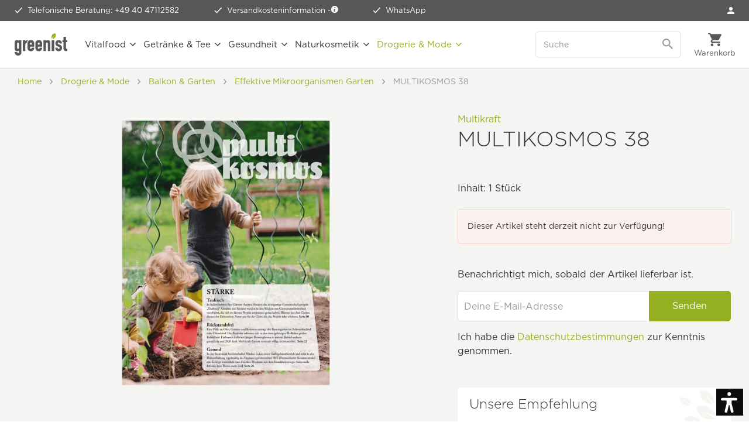

--- FILE ---
content_type: text/html; charset=UTF-8
request_url: https://www.greenist.ch/multikraft-multikosmos-38.html
body_size: 33213
content:
<!DOCTYPE html>
<html class="no-js" lang="de-CH" itemscope="itemscope" itemtype="https://schema.org/WebPage">
<head>
<meta charset="utf-8"><script>window.dataLayer = window.dataLayer || [];</script><script>window.dataLayer.push({"ecommerce":{"detail":{"actionField":{"list":"Effektive Mikroorganismen Garten"},"products":[{"name":"MULTIKOSMOS 38","id":"MUL-MGZN38","price":"0.087719298245614","brand":"Multikraft","category":"Effektive Mikroorganismen Garten","variant":""}]},"currencyCode":"CHF"},"google_tag_params":{"ecomm_pagetype":"product","ecomm_prodid":"MUL-MGZN38"}});</script><script>window.dataLayer = window.dataLayer || [];
function gtag() {
    dataLayer.push(arguments);
}
gtag("consent", "default", {
    ad_personalization: "denied",
    ad_user_data: "denied",
    ad_storage: "denied",
    analytics_storage: "denied",
    functionality_storage: "denied",
    personalization_storage: "denied",
    security_storage: "denied",
    wait_for_update: "500"
});
gtag('set', 'url_passthrough', true);
gtag("set", "ads_data_redaction", true);</script><!-- WbmTagManager -->
<script>
var googleTagManagerFunction = function(w,d,s,l,i) {
    w[l]=w[l]||[];
    w[l].push({'gtm.start':new Date().getTime(),event:'gtm.js'});
    var f=d.getElementsByTagName(s)[0],j=d.createElement(s),dl=l!='dataLayer'?'&l='+l:'';
    j.async=true;
    j.src='https://tm.greenist.ch/gtm.js?id='+i+dl+'';
    f.parentNode.insertBefore(j,f);
};

setTimeout(() => {
    googleTagManagerFunction(window,document,'script','dataLayer','GTM-TSSGCDV');
}, 3000);
</script>
<!-- End WbmTagManager -->
<script type="text/javascript">
var _iub = _iub || [];
_iub.csConfiguration = {"googleConsentMode":"template","emitGtmEvents":true,"askConsentAtCookiePolicyUpdate":true,"enableFadp":true,"fadpApplies":true,"floatingPreferencesButtonDisplay":"anchored-bottom-left","lang":"de","perPurposeConsent":true,"purposes":"1,2,3,4,5","siteId":3655241,"whitelabel":false,"cookiePolicyId":77833643,"i18n":{"de":{"banner":{"title":"Diese Website nutzt Cookies.","dynamic":{"body":"<p class=\"iub-p\">Wir und ausgewählte Dritte setzen Cookies oder ähnliche Technologien für technische Zwecke ein und – mit Ihrer Einwilligung – für Funktionalität, Nutzererfahrung, Erfolgsmessung und Marketing (personalisierte Anzeigen), wie in der <a href=\"https://www.greenist.de/datenschutzerklaerung\" class=\"iubenda-cs-cookie-policy-lnk\" target=\"_blank\" rel=\"noopener\">Cookie-Richtlinie</a> beschrieben. Im Fall der Ablehnung könnten bestimmte Funktionen nicht verfügbar sein.</p><p class=\"iub-p\">Ihre Einwilligung können Sie jederzeit erteilen, verweigern oder widerrufen.</p><p class=\"iub-p\"><a href=\"/impressum\">Impressum</a> | <a href=\"/datenschutzerklaerung\">Datenschutz</a></p>"}}}},"floatingPreferencesButtonCaption":true, "banner":{ "acceptButtonColor":"#94B022","acceptButtonDisplay":true,"backgroundColor":"#FFFFFF","backgroundOverlay":true,"brandBackgroundColor":"#FFFFFF","closeButtonDisplay":false,"customizeButtonColor":"#999999","customizeButtonDisplay":true,"explicitWithdrawal":true,"listPurposes":true,"logo":"https://www.greenist.ch/media/unknown/47/1b/7e/logo-small.svg","linksColor":"#94B022","position":"float-center","rejectButtonColor":"#94B022","rejectButtonDisplay":true,"showPurposesToggles":true,"textColor":"#333333" }};
</script>
<script type="text/javascript" src="//cs.iubenda.com/sync/3655241.js"></script>
<script type="text/javascript" src="//cdn.iubenda.com/cs/beta/iubenda_cs.js" charset="UTF-8" async></script>
<style type="text/css">
#iubenda-cs-banner .iubenda-cs-container .iubenda-cs-brand {
border-bottom: 1px solid #DDDDDD !important;
}
#iubenda-cs-banner .iubenda-cs-container #iubenda-cs-title {
color: #333333;
font-family: "Gotham A", "Gotham B", Helvetica, Roboto, Arial, sans-serif !important;
font-size: 26px !important;
font-weight: 300 !important;
margin-top: 0 !important;
}
#iubenda-cs-banner .iubenda-cs-container #iubenda-cs-paragraph [class^=iub] {
color: #333333 !important;
font-family: "Gotham A", "Gotham B", Helvetica, Roboto, Arial, sans-serif !important;
font-size: 14px !important;
font-weight: 300 !important;
margin-bottom: 12px !important;
}
#iubenda-cs-banner .iubenda-cs-container .iubenda-banner-content a {
color: #94b022 !important;
opacity: 1 !important;
text-decoration: none !important;
}
#iubenda-cs-banner .iubenda-cs-container .iubenda-banner-content a:hover,
#iubenda-cs-banner .iubenda-cs-container .iubenda-banner-content a:focus {
color: #5d872e !important;
opacity: 1 !important;
text-decoration: none !important;
}
#iubenda-cs-banner .iubenda-cs-container input[type='checkbox']:checked {
content: '' !important;
}
#iubenda-cs-banner .iubenda-cs-container .iubenda-cs-opt-group button.iubenda-cs-btn-primary,
#iubenda-cs-banner .iubenda-cs-container .iubenda-cs-opt-group button.iubenda-cs-customize-btn {
background-color: #FFFFFF !important;
border: 1px solid #94b022 !important;
border-radius: 5px !important;
color: #94b022 !important;
font-family: "Gotham A", "Gotham B", Helvetica, Roboto, Arial, sans-serif !important;
font-size: 16px !important;
font-weight: 400 !important;
padding: 14px 27px !important;
}
#iubenda-cs-banner .iubenda-cs-container .iubenda-cs-opt-group button.iubenda-cs-btn-primary:hover,
#iubenda-cs-banner .iubenda-cs-container .iubenda-cs-opt-group button.iubenda-cs-btn-primary:focus,
#iubenda-cs-banner .iubenda-cs-container .iubenda-cs-opt-group button.iubenda-cs-customize-btn:hover,
#iubenda-cs-banner .iubenda-cs-container .iubenda-cs-opt-group button.iubenda-cs-customize-btn:focus {
background-color: #94b022 !important;
color: #FFFFFF !important;
outline: none !important;
}
#iubenda-cs-banner .iubenda-cs-container .iubenda-cs-opt-group button.iubenda-cs-accept-btn {
background-color: #94b022 !important;
border-radius: 5px !important;
color: #FFFFFF !important;
font-family: "Gotham A", "Gotham B", Helvetica, Roboto, Arial, sans-serif !important;
font-size: 16px !important;
font-weight: 400 !important;
padding: 15px 30px !important;
}
#iubenda-cs-banner .iubenda-cs-container .iubenda-cs-opt-group button.iubenda-cs-accept-btn:hover,
#iubenda-cs-banner .iubenda-cs-container .iubenda-cs-opt-group button.iubenda-cs-accept-btn:focus {
background-color: #5d872e !important;
outline: none !important;
}
#iubenda-iframe * {
font-family: "Gotham A", "Gotham B", Helvetica, Roboto, Arial, sans-serif !important;
font-weight: 300 !important;
}
#iubenda-iframe #iubenda-iframe-content .purposes-header {
background: #FFFFFF !important;
}
#iubenda-iframe #iubenda-iframe-content .iub-btn.iub-btn-cp {
background: #FFFFFF !important;
border: 1px solid #94b022 !important;
border-radius: 5px !important;
color: #94b022 !important;
font-size: 16px !important;
font-weight: 400 !important;
padding: 9px 29px !important;
}
#iubenda-iframe #iubenda-iframe-content .iub-btn.iub-btn-cp:hover,
#iubenda-iframe #iubenda-iframe-content .iub-btn.iub-btn-cp:focus {
background: #94b022 !important;
border: 1px solid #94b022 !important;
color: #FFFFFF !important;
outline: none !important;
}
#iubenda-iframe #iubenda-iframe-content .purposes-header .iub-iframe-brand-button {
display: none !important;
}
#iubenda-iframe #iubenda-iframe-content .purposes-header .purposes-header-title {
font-family: "Gotham A", "Gotham B", Helvetica, Roboto, Arial, sans-serif !important;
font-size: 26px !important;
font-weight: 300 !important;
color: #333333 !important;
}
#iubenda-iframe #iubenda-iframe-content .purposes-header .purposes-header-text {
font-family: "Gotham A", "Gotham B", Helvetica, Roboto, Arial, sans-serif !important;
font-weight: 300 !important;
color: #333333 !important;
}
#iubenda-iframe #iubenda-iframe-content input[type='checkbox']:checked {
content: '' !important;
}
#iubenda-iframe #iubenda-iframe-content .iub-btn-consent {
box-shadow: none !important;
border-radius: 5px !important;
font-weight: 400 !important;
}
#iubenda-iframe #iubenda-iframe-content .iub-btn-consent:focus {
outline: none !important;
}
#iubenda-iframe #iubenda-iframe-content .purposes-section-header-title {
font-family: "Gotham A", "Gotham B", Helvetica, Roboto, Arial, sans-serif !important;
font-size: 22px !important;
font-weight: 300 !important;
color: #333333 !important;
}
#iubenda-iframe #iubenda-iframe-content .purposes-section-header-text {
font-family: "Gotham A", "Gotham B", Helvetica, Roboto, Arial, sans-serif !important;
font-weight: 300 !important;
color: #333333 !important;
}
#iubenda-iframe #iubenda-iframe-content #purposes-content-container .purposes-item .purposes-item-title label {
font-family: "Gotham A", "Gotham B", Helvetica, Roboto, Arial, sans-serif !important;
font-size: 22px;
font-weight: 300 !important;
color: #333333 !important;
}
#iubenda-iframe #iubenda-iframe-content .purposes-item .purposes-item-body {
font-family: "Gotham A", "Gotham B", Helvetica, Roboto, Arial, sans-serif !important;
font-weight: 300 !important;
color: #333333 !important;
}
#iubenda-iframe #iubenda-iframe-content #iubFooterBtnContainer button {
background: #94b022 !important;
border-radius: 5px !important;
font-size: 16px !important;
font-weight: 400 !important;
padding: 10px 30px !important;
}
#iubenda-iframe #iubenda-iframe-content .iub-btn-back {
background: #FFFFFF !important;
border: 1px solid #94b022 !important;
border-radius: 5px !important;
color: #94b022 !important;
font-size: 16px !important;
font-weight: 400 !important;
padding: 9px 29px !important;
}
#iubenda-iframe #iubenda-iframe-content .iub-btn-back:hover,
#iubenda-iframe #iubenda-iframe-content .iub-btn-back:focus {
background: #94b022 !important;
border: 1px solid #94b022 !important;
color: #FFFFFF !important;
outline: none !important;
}
button.iubenda-tp-btn.iubenda-cs-preferences-link {
display: none !important;
}
</style>
<script type="text/javascript">
var _iub = _iub || [];
_iub.csConfiguration = {"googleConsentMode":"template","emitGtmEvents":true,"askConsentAtCookiePolicyUpdate":true,"enableFadp":true,"fadpApplies":true,"floatingPreferencesButtonDisplay":"anchored-bottom-left","lang":"de","perPurposeConsent":true,"purposes":"1,2,3,4,5","siteId":3655241,"whitelabel":false,"cookiePolicyId":77833643,"i18n":{"de":{"banner":{"title":"Diese Website nutzt Cookies.","dynamic":{"body":"<p class=\"iub-p\">Wir und ausgewählte Dritte setzen Cookies oder ähnliche Technologien für technische Zwecke ein und – mit Ihrer Einwilligung – für Funktionalität, Nutzererfahrung, Erfolgsmessung und Marketing (personalisierte Anzeigen), wie in der <a href=\"https://www.greenist.de/datenschutzerklaerung\" class=\"iubenda-cs-cookie-policy-lnk\" target=\"_blank\" rel=\"noopener\">Cookie-Richtlinie</a> beschrieben. Im Fall der Ablehnung könnten bestimmte Funktionen nicht verfügbar sein.</p><p class=\"iub-p\">Ihre Einwilligung können Sie jederzeit erteilen, verweigern oder widerrufen.</p><p class=\"iub-p\"><a href=\"/impressum\">Impressum</a> | <a href=\"/datenschutzerklaerung\">Datenschutz</a></p>"}}}},"floatingPreferencesButtonCaption":true, "banner":{ "acceptButtonColor":"#94B022","acceptButtonDisplay":true,"backgroundColor":"#FFFFFF","backgroundOverlay":true,"brandBackgroundColor":"#FFFFFF","closeButtonDisplay":false,"customizeButtonColor":"#999999","customizeButtonDisplay":true,"explicitWithdrawal":true,"listPurposes":true,"logo":"https://www.greenist.ch/media/unknown/47/1b/7e/logo-small.svg","linksColor":"#94B022","position":"float-center","rejectButtonColor":"#94B022","rejectButtonDisplay":true,"showPurposesToggles":true,"textColor":"#333333" }};
</script>
<script type="text/javascript" src="//cs.iubenda.com/sync/3655241.js"></script>
<script type="text/javascript" src="//cdn.iubenda.com/cs/beta/iubenda_cs.js" charset="UTF-8" async></script>
<style type="text/css">
#iubenda-cs-banner .iubenda-cs-container .iubenda-cs-brand {
border-bottom: 1px solid #DDDDDD !important;
}
#iubenda-cs-banner .iubenda-cs-container #iubenda-cs-title {
color: #333333;
font-family: "Gotham A", "Gotham B", Helvetica, Roboto, Arial, sans-serif !important;
font-size: 26px !important;
font-weight: 300 !important;
margin-top: 0 !important;
}
#iubenda-cs-banner .iubenda-cs-container #iubenda-cs-paragraph [class^=iub] {
color: #333333 !important;
font-family: "Gotham A", "Gotham B", Helvetica, Roboto, Arial, sans-serif !important;
font-size: 14px !important;
font-weight: 300 !important;
margin-bottom: 12px !important;
}
#iubenda-cs-banner .iubenda-cs-container .iubenda-banner-content a {
color: #94b022 !important;
opacity: 1 !important;
text-decoration: none !important;
}
#iubenda-cs-banner .iubenda-cs-container .iubenda-banner-content a:hover,
#iubenda-cs-banner .iubenda-cs-container .iubenda-banner-content a:focus {
color: #5d872e !important;
opacity: 1 !important;
text-decoration: none !important;
}
#iubenda-cs-banner .iubenda-cs-container input[type='checkbox']:checked {
content: '' !important;
}
#iubenda-cs-banner .iubenda-cs-container .iubenda-cs-opt-group button.iubenda-cs-btn-primary,
#iubenda-cs-banner .iubenda-cs-container .iubenda-cs-opt-group button.iubenda-cs-customize-btn {
background-color: #FFFFFF !important;
border: 1px solid #94b022 !important;
border-radius: 5px !important;
color: #94b022 !important;
font-family: "Gotham A", "Gotham B", Helvetica, Roboto, Arial, sans-serif !important;
font-size: 16px !important;
font-weight: 400 !important;
padding: 14px 27px !important;
}
#iubenda-cs-banner .iubenda-cs-container .iubenda-cs-opt-group button.iubenda-cs-btn-primary:hover,
#iubenda-cs-banner .iubenda-cs-container .iubenda-cs-opt-group button.iubenda-cs-btn-primary:focus,
#iubenda-cs-banner .iubenda-cs-container .iubenda-cs-opt-group button.iubenda-cs-customize-btn:hover,
#iubenda-cs-banner .iubenda-cs-container .iubenda-cs-opt-group button.iubenda-cs-customize-btn:focus {
background-color: #94b022 !important;
color: #FFFFFF !important;
outline: none !important;
}
#iubenda-cs-banner .iubenda-cs-container .iubenda-cs-opt-group button.iubenda-cs-accept-btn {
background-color: #94b022 !important;
border-radius: 5px !important;
color: #FFFFFF !important;
font-family: "Gotham A", "Gotham B", Helvetica, Roboto, Arial, sans-serif !important;
font-size: 16px !important;
font-weight: 400 !important;
padding: 15px 30px !important;
}
#iubenda-cs-banner .iubenda-cs-container .iubenda-cs-opt-group button.iubenda-cs-accept-btn:hover,
#iubenda-cs-banner .iubenda-cs-container .iubenda-cs-opt-group button.iubenda-cs-accept-btn:focus {
background-color: #5d872e !important;
outline: none !important;
}
#iubenda-iframe * {
font-family: "Gotham A", "Gotham B", Helvetica, Roboto, Arial, sans-serif !important;
font-weight: 300 !important;
}
#iubenda-iframe #iubenda-iframe-content .purposes-header {
background: #FFFFFF !important;
}
#iubenda-iframe #iubenda-iframe-content .iub-btn.iub-btn-cp {
background: #FFFFFF !important;
border: 1px solid #94b022 !important;
border-radius: 5px !important;
color: #94b022 !important;
font-size: 16px !important;
font-weight: 400 !important;
padding: 9px 29px !important;
}
#iubenda-iframe #iubenda-iframe-content .iub-btn.iub-btn-cp:hover,
#iubenda-iframe #iubenda-iframe-content .iub-btn.iub-btn-cp:focus {
background: #94b022 !important;
border: 1px solid #94b022 !important;
color: #FFFFFF !important;
outline: none !important;
}
#iubenda-iframe #iubenda-iframe-content .purposes-header .iub-iframe-brand-button {
display: none !important;
}
#iubenda-iframe #iubenda-iframe-content .purposes-header .purposes-header-title {
font-family: "Gotham A", "Gotham B", Helvetica, Roboto, Arial, sans-serif !important;
font-size: 26px !important;
font-weight: 300 !important;
color: #333333 !important;
}
#iubenda-iframe #iubenda-iframe-content .purposes-header .purposes-header-text {
font-family: "Gotham A", "Gotham B", Helvetica, Roboto, Arial, sans-serif !important;
font-weight: 300 !important;
color: #333333 !important;
}
#iubenda-iframe #iubenda-iframe-content input[type='checkbox']:checked {
content: '' !important;
}
#iubenda-iframe #iubenda-iframe-content .iub-btn-consent {
box-shadow: none !important;
border-radius: 5px !important;
font-weight: 400 !important;
}
#iubenda-iframe #iubenda-iframe-content .iub-btn-consent:focus {
outline: none !important;
}
#iubenda-iframe #iubenda-iframe-content .purposes-section-header-title {
font-family: "Gotham A", "Gotham B", Helvetica, Roboto, Arial, sans-serif !important;
font-size: 22px !important;
font-weight: 300 !important;
color: #333333 !important;
}
#iubenda-iframe #iubenda-iframe-content .purposes-section-header-text {
font-family: "Gotham A", "Gotham B", Helvetica, Roboto, Arial, sans-serif !important;
font-weight: 300 !important;
color: #333333 !important;
}
#iubenda-iframe #iubenda-iframe-content #purposes-content-container .purposes-item .purposes-item-title label {
font-family: "Gotham A", "Gotham B", Helvetica, Roboto, Arial, sans-serif !important;
font-size: 22px;
font-weight: 300 !important;
color: #333333 !important;
}
#iubenda-iframe #iubenda-iframe-content .purposes-item .purposes-item-body {
font-family: "Gotham A", "Gotham B", Helvetica, Roboto, Arial, sans-serif !important;
font-weight: 300 !important;
color: #333333 !important;
}
#iubenda-iframe #iubenda-iframe-content #iubFooterBtnContainer button {
background: #94b022 !important;
border-radius: 5px !important;
font-size: 16px !important;
font-weight: 400 !important;
padding: 10px 30px !important;
}
#iubenda-iframe #iubenda-iframe-content .iub-btn-back {
background: #FFFFFF !important;
border: 1px solid #94b022 !important;
border-radius: 5px !important;
color: #94b022 !important;
font-size: 16px !important;
font-weight: 400 !important;
padding: 9px 29px !important;
}
#iubenda-iframe #iubenda-iframe-content .iub-btn-back:hover,
#iubenda-iframe #iubenda-iframe-content .iub-btn-back:focus {
background: #94b022 !important;
border: 1px solid #94b022 !important;
color: #FFFFFF !important;
outline: none !important;
}
button.iubenda-tp-btn.iubenda-cs-preferences-link {
display: none !important;
}
</style>
<meta name="author" content="" />
<meta name="robots" content="index,follow" />
<meta name="revisit-after" content="15 days" />
<meta name="keywords" content="Multikraft, MULTIKOSMOS," />
<meta name="description" content="Aktuelle Ausgabe: Stärke
Was gibt uns Kraft? Gerade um Herausforderungen und Krisen zu bewältigen, ist es wichtig, sich Kraftquellen bewusst zu sein,…" />
<meta property="og:type" content="product" />
<meta property="og:site_name" content="greenist.ch" />
<meta property="og:url" content="https://www.greenist.ch/multikraft-multikosmos-38.html" />
<meta property="og:title" content="MULTIKOSMOS 38" />
<meta property="og:description" content=" Aktuelle Ausgabe: Stärke
Was gibt uns Kraft? Gerade um Herausforderungen und Krisen zu bewältigen, ist es wichtig, sich Kraftquellen bewusst zu sein, aus denen sich schöpfen lässt. Für die innere Balance ist es sicherlich gut,..." />
<meta property="og:image" content="https://www.greenist.ch/media/image/0a/ab/d7/multikraft-multikosmos-37-front.png" />
<meta property="product:brand" content="Multikraft" />
<meta property="product:price" content="0,09" />
<meta itemprop="product:price:currency" content="CHF"/>
<meta property="product:product_link" content="https://www.greenist.ch/multikraft-multikosmos-38.html" />
<meta name="twitter:card" content="product" />
<meta name="twitter:site" content="greenist.ch" />
<meta name="twitter:title" content="MULTIKOSMOS 38" />
<meta name="twitter:description" content=" Aktuelle Ausgabe: Stärke
Was gibt uns Kraft? Gerade um Herausforderungen und Krisen zu bewältigen, ist es wichtig, sich Kraftquellen bewusst zu sein, aus denen sich schöpfen lässt. Für die innere Balance ist es sicherlich gut,..." />
<meta name="twitter:image" content="https://www.greenist.ch/media/image/0a/ab/d7/multikraft-multikosmos-37-front.png" />
<meta itemprop="copyrightHolder" content="greenist.ch" />
<meta itemprop="copyrightYear" content="2025" />
<meta itemprop="isFamilyFriendly" content="True" />
<meta itemprop="image" content="https://www.greenist.ch/media/unknown/07/c0/3e/logo-tagline.svg" />
<meta name="viewport" content="width=device-width, initial-scale=1.0">
<meta name="mobile-web-app-capable" content="yes">
<meta name="apple-mobile-web-app-title" content="greenist.ch">
<meta name="apple-mobile-web-app-capable" content="yes">
<meta name="apple-mobile-web-app-status-bar-style" content="default">
<link rel="apple-touch-icon-precomposed" href="https://www.greenist.ch/media/image/e6/4c/84/apple-touch-icon.png">
<link rel="shortcut icon" href="https://www.greenist.ch/media/unknown/d9/0c/f4/favicon.ico">
<meta name="msapplication-navbutton-color" content="#94b022" />
<meta name="application-name" content="greenist.ch" />
<meta name="msapplication-starturl" content="https://www.greenist.ch/" />
<meta name="msapplication-window" content="width=1024;height=768" />
<meta name="msapplication-TileImage" content="https://www.greenist.ch/media/image/f3/ab/6e/mstile-150x15057d004e4e9c2f.png">
<meta name="msapplication-TileColor" content="#94b022">
<meta name="theme-color" content="#94b022" />
<link rel="canonical" href="https://www.greenist.ch/multikraft-multikosmos-38.html" />
<title itemprop="name">MULTIKOSMOS 38 von Multikraft bei greenist.de</title>
<link rel="preload" as="font" crossorigin="crossorigin" type="font/woff2" href="/themes/Frontend/Responsive/frontend/_public/src/fonts/shopware.woff2?">
<link href="/web/cache/1767870494_202021c51ccd10ac8d4a35f7cb1c2827.css" media="all" rel="stylesheet" type="text/css" />
<link rel="stylesheet" type="text/css" href="https://cloud.typography.com/7035934/7682552/css/fonts.css" />
<script>var dv_accessibility_options = {"language":"de","filters":{"height":"","displayBlock":".cart--amount,.cart--display,.cart--quantity","lineHeight":".account--display,.filter-panel--title,.navigation--signin-btn,.cart--amount,.cookie-permission--decline-button,.cookie-permission--configure-button,.cart--display","wrapInput":".main-search--form"},"enabledModules":{"keyboardNav":"1","contrast":"1","highlightLinks":"1","biggerText":"1","textSpacing":"1","legibleFonts":"1","bigCursor":"1","readingGuide":"1","tooltips":"1","pauseAnimations":"1"},"enableResetButton":"1","enablePageStructureButton":"1","enablePositionButton":"1","moduleKeyboardNav":{"frameColor":"#ff0000"},"moduleContrast":{"useInverseColors":"1","useDarkContrast":"1","useLightContrast":"1","useDesaturate":"1"},"moduleHighlightLinks":{"color":"#ffff00","background":"#00d1113a","highlightColor":"#000000"},"moduleBiggerText":{"factor":"5"},"moduleTextSpacing":{"factor":"2"},"moduleLegibleFonts":["dvaccess-legible-fonts","dvaccess-legible-fonts-1"],"moduleBigCursor":{"imageURL":"[data-uri]"},"moduleReadingGuide":{"color":"#ff0000","background":"#000000","readingGuideColor":"#ff0000"},"snippets":{"en":{"app.toggle.label":"Toggle Accessibility Tool","menu.title":"Accessibility support tools","menu.button.move":"Move icon","menu.button.page-structure":"Page Structure","menu.button.reset":"Reset","menu.header.headers":"Headers","menu.header.landmarks":"Landmarks","menu.header.links":"Links","menu.position.left-top":"left top","menu.position.left-center":"left center","menu.position.left-bottom":"left bottom","menu.position.right-top":"right top","menu.position.right-center":"right center","menu.position.right-bottom":"right bottom","menu.position.center-top":"center top","menu.position.center-bottom":"center bottom","module.button.bigger-text":"Bigger Text","module.button.bigger-text.0":"Bigger Text","module.button.bigger-text.1":"Bigger Text","module.button.bigger-text.2":"Bigger Text","module.button.bigger-text.3":"Bigger Text","module.button.cursor":"Cursor","module.button.cursor.0":"Big Cursor","module.button.contrast":"Contrast +","module.button.contrast.0":"Invert Colors","module.button.contrast.1":"Dark Contrast","module.button.contrast.2":"Light Contrast","module.button.contrast.3":"Desaturate","module.button.highlight-links":"Highlight Links","module.button.keyboard-nav":"Navigation by tab-key","module.button.legible-fonts":"Font","module.button.legible-fonts.0":"Legible font","module.button.legible-fonts.1":"Dyslexia friendly","module.button.pause-animations":"Pause Animations","module.button.pause-animations.0":"Play Animations","module.button.reading-guide":"Reading-Guide","module.button.text-spacing":"Text Spacing","module.button.text-spacing.0":"Light Spacing","module.button.text-spacing.1":"Moderate Spacing","module.button.text-spacing.2":"Heavy Spacing","module.button.tooltips":"Additional description"},"de":{"app.toggle.label":"Accessibility Tool ausklappen","menu.title":"Barrierefrei Hilfswerkzeuge","menu.button.move":"Icon verschieben","menu.button.page-structure":"Seiten-Struktur","menu.button.reset":"Zur\u00fccksetzen","menu.header.headers":"\u00dcberschriften","menu.header.landmarks":"Landmarks","menu.header.links":"Links","menu.position.left-top":"links oben","menu.position.left-center":"links zentriert","menu.position.left-bottom":"links unten","menu.position.right-top":"rechts oben","menu.position.right-center":"rechts mitte","menu.position.right-bottom":"rechts unten","menu.position.center-top":"mitte oben","menu.position.center-bottom":"mitte unten","module.button.bigger-text":"Gr\u00f6\u00dferer Text","module.button.bigger-text.0":"Gr\u00f6\u00dferer Text","module.button.bigger-text.1":"Gr\u00f6\u00dferer Text","module.button.bigger-text.2":"Gr\u00f6\u00dferer Text","module.button.bigger-text.3":"Gr\u00f6\u00dferer Text","module.button.cursor":"Mauszeiger","module.button.cursor.0":"Gro\u00dfer Mauszeiger","module.button.contrast":"Kontrast +","module.button.contrast.0":"Invertierte Farben","module.button.contrast.1":"Dunkler Kontrast","module.button.contrast.2":"Heller Kontrast","module.button.contrast.3":"Schwarz-Wei\u00df","module.button.highlight-links":"Links hervorheben","module.button.keyboard-nav":"Navigation per Tab-Taste","module.button.legible-fonts":"Schriftart","module.button.legible-fonts.0":"Lesbare Schriftart","module.button.legible-fonts.1":"Legasthenie freundlich","module.button.pause-animations":"Animationen pausieren","module.button.pause-animations.0":"Animationen abspielen","module.button.reading-guide":"Lese-F\u00fchrung","module.button.text-spacing":"Zeichen-Abstand","module.button.text-spacing.0":"Kleiner Abstand","module.button.text-spacing.1":"Moderater Abstand","module.button.text-spacing.2":"Gro\u00dfer Abstand","module.button.tooltips":"Zus\u00e4tzliche Beschreibung"}}};</script>
<link href="/custom/plugins/VerignDvAccessibility/Resources/public/css/dvaccess.min.css" media="all" rel="stylesheet" type="text/css" />
<link href="/custom/plugins/VerignDvAccessibility/Resources/public/css/shopwareaccess.css" media="all" rel="stylesheet" type="text/css" />
<script id='merchantWidgetScript' src="https://www.gstatic.com/shopping/merchant/merchantwidget.js" defer></script>
<script type="text/javascript">
merchantWidgetScript.addEventListener('load', function () {
merchantwidget.start({
position: 'RIGHT_BOTTOM',
sideMargin: 10,
bottomMargin: 60,
mobileSideMargin: 10,
mobileBottomMargin: 60
});
});
</script>
</head>
<body class=" is--ctl-detail is--act-index    " ><!-- WbmTagManager (noscript) -->
<noscript><iframe src="https://tm.greenist.ch/ns.html?id=GTM-TSSGCDV"
            height="0" width="0" style="display:none;visibility:hidden"></iframe></noscript>
<!-- End WbmTagManager (noscript) -->
<div data-paypalUnifiedMetaDataContainer="true" data-paypalUnifiedRestoreOrderNumberUrl="https://www.greenist.ch/widgets/PaypalUnifiedOrderNumber/restoreOrderNumber" class="is--hidden">
</div>
<script>var mlvpProductData = [];var mlvpConfig = {controllerUrl: 'https://www.greenist.ch/MaxiaLvp/ajaxProductBox',inStockInfo: false};</script>
<script>
    </script>
<div itemscope itemtype="https://schema.org/WebSite">
<meta itemprop="url" content="https://www.greenist.ch"/>
<meta itemprop="name" content="greenist Schweiz"/>
</div>
<div class="themeOverlay"></div>
<div class="page-wrap">
<noscript class="noscript-main">
<div class="alert is--warning">
<div class="alert--icon">
<i class="icon--element icon--warning"></i>
</div>
<div class="alert--content">
Um greenist.ch in vollem Umfang nutzen zu k&ouml;nnen, empfehlen wir Ihnen Javascript in Ihrem Browser zu aktiveren.
</div>
</div>
</noscript>
<header class="header-main">
<div class="top-bar">
<ul class="advantages">
<li  class="hiddenmobile">
<span class="icon-check-white"></span>
<a class="linkHotline" href="tel:+49 40 47112582">Telefonische Beratung: +49 40 47112582</a>
</li>
<li>
<span class="icon-check-white"></span>
Versandkosteninformation - <a href="https://www.greenist.ch/versandbedingungen" data-modalbox="true" data-mode="ajax" data-modalbox="true" data-mode="ajax"><i class="icon--info2"></i></a>
</li>
<li>
<span class="icon-check-white"></span>
<a href="https://wa.me/message/ANB4XQYYJFWFJ1" target="_blank" rel="nofollow noopener">WhatsApp</a>
</li>
</ul>
<nav class="top-menu top-bar--navigation">
<ul>
<li class="navigation--entry" role="menuitem">
<a href="https://www.greenist.ch/account" title="Anmelden" class="btn is--icon-left entry--link account--link">
<span class="icon-account"></span>
<span class="account--display">Mein Konto</span>
</a>
</li>
</ul>
</nav>
</div>
<div class="container header--navigation">
<a class="btn menu--trigger" href="#offcanvas--left" data-offcanvas="true" data-offCanvasSelector=".sidebar-main">
<i class="icon--menu"></i>
<span>Menü</span>
</a>
<a class="logo--link" href="https://www.greenist.ch/" title="greenist.ch - zur Startseite wechseln">
<picture>
<source srcset="https://www.greenist.ch/media/unknown/07/c0/3e/logo-tagline.svg" media="(min-width: 1350px)">
<img srcset="https://www.greenist.ch/media/unknown/47/1b/7e/logo-small.svg" alt="greenist.ch - zur Startseite wechseln" />
</picture>
</a>
<nav class="shop--navigation block-group">
<ul class="navigation--list block-group" role="menubar">
<li class="navigation--entry entry--search" role="menuitem" data-search="true" aria-haspopup="true" data-minLength="2">
<a class="btn entry--link entry--trigger" href="#show-hide--search" title="Suche anzeigen / schließen" aria-label="Suche anzeigen / schließen">
<i class="icon--search"></i>
<span class="search--display">Suchen</span>
</a>
<form action="/search" method="get" class="main-search--form">
<input type="search" name="sSearch" aria-label="Suche" class="main-search--field" autocomplete="off" autocapitalize="off" placeholder="Suche" />
<button type="submit" class="main-search--button" aria-label="Suchen">
<svg version="1.1" id="Ebene_1" xmlns="http://www.w3.org/2000/svg" xmlns:xlink="http://www.w3.org/1999/xlink" x="0px" y="0px" width="18px" height="18px" viewBox="0 0 22 22" enable-background="new 0 0 22 22" xml:space="preserve">
<path fill="#999999" d="M15.752,13.821h-0.993l-0.353-0.339c1.232-1.434,1.974-3.293,1.974-5.315C16.38,3.656,12.724,0,8.213,0
S0.046,3.656,0.046,8.167s3.656,8.167,8.167,8.167c2.022,0,3.882-0.741,5.315-1.974l0.339,0.353v0.993l6.282,6.27l1.872-1.872
L15.752,13.821z M8.213,13.821c-3.129,0-5.654-2.525-5.654-5.654s2.525-5.654,5.654-5.654s5.654,2.525,5.654,5.654
S11.342,13.821,8.213,13.821z"/>
</svg>
<span class="main-search--text">Suchen</span>
</button>
</form>
</li>

    



	<li class="navigation--entry entry--account" role="menuitem" data-offcanvas="true" data-offCanvasSelector=".account--dropdown-navigation">
		
			<a href="https://www.greenist.ch/account" title="Anmelden" class="btn entry--link account--link">
				<span class="icon-account-dark"></span>
				<span class="account--display">
					Anmelden
				</span>
			</a>

            
				<div class="account--dropdown-navigation">

                    
						<div class="navigation--smartphone">
							<ul class="navigation--list ">
								<li class="navigation--entry entry--close-off-canvas">
									<a href="#close-account-menu" class="navigation--link" title="Menü schließen" aria-label="Menü schließen">
                                        Mein Konto <i class="icon-close-menu"></i>
									</a>
								</li>
							</ul>
						</div>
                    

                    
                            <div class="account--menu is--rounded">
        
                            
                


                
                <div class="account--menu-container">

                    
                        
                        <ul class="sidebar--navigation navigation--list is--level0 show--active-items">
                            
                                
                                
                                    
    		<li class="navigation--entry">
			<span class="navigation--signin">
				<a href="https://www.greenist.ch/account#hide-registration" class="navigation--link btn is--primary">
					Anmelden
				</a>
				<a href="https://www.greenist.ch/account#show-registration" class="navigation--link btn is--secondary">
					Registrieren
				</a>
			</span>
		</li>
	

                                    
                                        <li class="navigation--entry">
                                            <a href="https://www.greenist.ch/account" title="Übersicht" class="navigation--link">
                                                Übersicht
                                            </a>
                                        </li>
                                    
                                

                                
                                
                                    <li class="navigation--entry">
                                        <a href="https://www.greenist.ch/account/profile" title="Persönliche Daten" class="navigation--link" rel="nofollow">
                                            Persönliche Daten
                                        </a>
                                    </li>
                                

                                
                                
                                                                            
                                            <li class="navigation--entry">
                                                <a href="https://www.greenist.ch/address/index/sidebar/" title="Adressen" class="navigation--link" rel="nofollow">
                                                    Adressen
                                                </a>
                                            </li>
                                        
                                                                    

                                
                                
                                    <li class="navigation--entry">
                                        <a href="https://www.greenist.ch/account/payment" title="Zahlungsarten" class="navigation--link" rel="nofollow">
                                            Zahlungsarten
                                        </a>
                                    </li>
                                

                                
                                
                                    <li class="navigation--entry">
                                        <a href="https://www.greenist.ch/account/orders" title="Bestellungen" class="navigation--link" rel="nofollow">
                                            Bestellungen
                                        </a>
                                    </li>
                                

                                
                                
	<li class="navigation--entry">
		<a href="https://www.greenist.ch/account/downloads" title="Sofortdownloads" class="navigation--link" rel="nofollow">
            Sofortdownloads
		</a>
	</li>


                                
                                
    
                    <li class="navigation--entry">
        <a href="https://www.greenist.ch/wishlist" class="navigation--link">
            Wunschlisten
        </a>
    </li>

    


                                
                                
                                                                    

                                
                                
            <li class="navigation--entry">
            <a href="https://www.greenist.ch/EasyCoupon/list"
               title="Meine Gutscheine"
               class="navigation--link">
                Meine Gutscheine
            </a>
        </li>
        
                                                                    

                            
                        </ul>
                    
                </div>
                    
    </div>
                    
				</div>
            
		
	</li>




	<li class="navigation--entry entry--cart" role="menuitem">
		<a class="btn cart--link" href="https://www.greenist.ch/checkout/cart" title="Warenkorb">
			<span class="cart--display">
									Warenkorb
							</span>

			<span class="badge is--primary is--minimal cart--quantity is--hidden">0</span>

			<i class="icon--basket"></i>

			<span class="cart--amount">
				0.00&nbsp;CHF 
			</span>
		</a>
		<div class="ajax-loader">&nbsp;</div>
	</li>




</ul>
</nav>
<div class="search-mobile">
<form action="/search" method="get" class="main-search--form">
<input type="search" name="sSearch" aria-label="Suche" class="main-search--field" autocomplete="off" autocapitalize="off" placeholder="Suche" />
<button type="submit" class="main-search--button" aria-label="Suchen">
<svg version="1.1" id="Ebene_1" xmlns="http://www.w3.org/2000/svg" xmlns:xlink="http://www.w3.org/1999/xlink" x="0px" y="0px" width="18px" height="18px" viewBox="0 0 22 22" enable-background="new 0 0 22 22" xml:space="preserve">
<path fill="#999999" d="M15.752,13.821h-0.993l-0.353-0.339c1.232-1.434,1.974-3.293,1.974-5.315C16.38,3.656,12.724,0,8.213,0
S0.046,3.656,0.046,8.167s3.656,8.167,8.167,8.167c2.022,0,3.882-0.741,5.315-1.974l0.339,0.353v0.993l6.282,6.27l1.872-1.872
L15.752,13.821z M8.213,13.821c-3.129,0-5.654-2.525-5.654-5.654s2.525-5.654,5.654-5.654s5.654,2.525,5.654,5.654
S11.342,13.821,8.213,13.821z"/>
</svg>
<span class="main-search--text">Suchen</span>
</button>
</form>
</div>
<nav class="navigation-main">
<div data-menu-scroller="true" data-listSelector=".navigation--list.container" data-viewPortSelector=".navigation--list-wrapper">
<div class="navigation--list-wrapper">
<ul class="navigation--list container" role="menubar" itemscope="itemscope" itemtype="http://schema.org/SiteNavigationElement">
<li class="navigation--entry" role="menuitem"><a class="navigation--link" href="https://www.greenist.ch/vitalfood.html" title="Vitalfood" itemprop="url"><span itemprop="name">Vitalfood</span></a></li><li class="navigation--entry" role="menuitem"><a class="navigation--link" href="https://www.greenist.ch/getraenke-tee.html" title="Getränke & Tee" itemprop="url"><span itemprop="name">Getränke & Tee</span></a></li><li class="navigation--entry" role="menuitem"><a class="navigation--link" href="https://www.greenist.ch/gesundheit.html" title="Gesundheit" itemprop="url"><span itemprop="name">Gesundheit</span></a></li><li class="navigation--entry" role="menuitem"><a class="navigation--link" href="https://www.greenist.ch/naturkosmetik.html" title="Naturkosmetik" itemprop="url"><span itemprop="name">Naturkosmetik</span></a></li><li class="navigation--entry is--active" role="menuitem"><a class="navigation--link is--active" href="https://www.greenist.ch/drogerie-mode.html" title="Drogerie & Mode" itemprop="url"><span itemprop="name">Drogerie & Mode</span></a></li>        </ul>
</div>
<div class="advanced-menu" data-advanced-menu="true" data-hoverDelay="700">
<div class="menu--container">
<div class="button-container">
<a href="https://www.greenist.ch/vitalfood.html" class="button--category" aria-label="Zur Kategorie Vitalfood" title="Zur Kategorie Vitalfood">
<i class="icon--arrow-right"></i>
Zur Kategorie Vitalfood
</a>
<span class="button--close">
<i class="icon--cross"></i>
</span>
</div>
<div class="content--wrapper has--content">
<ul class="menu--list menu--level-0 columns--4" style="width: 100%;">
<li class="menu--list-item item--level-0" style="width: 100%">
<a href="https://www.greenist.ch/asiatische-kueche.html" class="menu--list-item-link" aria-label="Asiatische Küche" title="Asiatische Küche">Asiatische Küche</a>
<ul class="menu--list menu--level-1 columns--4">
<li class="menu--list-item item--level-1">
<a href="https://www.greenist.ch/asiatische-gewuerze.html" class="menu--list-item-link" aria-label="asiatische Gewürze" title="asiatische Gewürze">asiatische Gewürze</a>
</li>
<li class="menu--list-item item--level-1">
<a href="https://www.greenist.ch/kochzutaten.html" class="menu--list-item-link" aria-label="Kochzutaten" title="Kochzutaten">Kochzutaten</a>
</li>
<li class="menu--list-item item--level-1">
<a href="https://www.greenist.ch/asia-nudeln.html" class="menu--list-item-link" aria-label="Asia Nudeln" title="Asia Nudeln">Asia Nudeln</a>
</li>
<li class="menu--list-item item--level-1">
<a href="https://www.greenist.ch/miso-wuerz-currypasten.html" class="menu--list-item-link" aria-label="Miso, Würz &amp; Currypasten" title="Miso, Würz &amp; Currypasten">Miso, Würz & Currypasten</a>
</li>
<li class="menu--list-item item--level-1">
<a href="https://www.greenist.ch/sojasaucen-alternativen.html" class="menu--list-item-link" aria-label="Sojasaucen &amp; Alternativen" title="Sojasaucen &amp; Alternativen">Sojasaucen & Alternativen</a>
</li>
<li class="menu--list-item item--level-1">
<a href="https://www.greenist.ch/sushi-zutaten.html" class="menu--list-item-link" aria-label="Sushi Zutaten" title="Sushi Zutaten">Sushi Zutaten</a>
</li>
<li class="menu--list-item item--level-1">
<a href="https://www.greenist.ch/asia-suppen.html" class="menu--list-item-link" aria-label="Asia Suppen" title="Asia Suppen">Asia Suppen</a>
</li>
</ul>
</li>
<li class="menu--list-item item--level-0" style="width: 100%">
<a href="https://www.greenist.ch/backen-mehl.html" class="menu--list-item-link" aria-label="Backen &amp; Mehl" title="Backen &amp; Mehl">Backen & Mehl</a>
<ul class="menu--list menu--level-1 columns--4">
<li class="menu--list-item item--level-1">
<a href="https://www.greenist.ch/backzutaten-hilfsmittel.html" class="menu--list-item-link" aria-label="Backzutaten &amp; Hilfsmittel" title="Backzutaten &amp; Hilfsmittel">Backzutaten & Hilfsmittel</a>
</li>
<li class="menu--list-item item--level-1">
<a href="https://www.greenist.ch/backmischungen-suess.html" class="menu--list-item-link" aria-label="Backmischungen süß" title="Backmischungen süß">Backmischungen süß</a>
</li>
<li class="menu--list-item item--level-1">
<a href="https://www.greenist.ch/backmischungen-herzhaft.html" class="menu--list-item-link" aria-label="Backmischungen herzhaft" title="Backmischungen herzhaft">Backmischungen herzhaft</a>
</li>
<li class="menu--list-item item--level-1">
<a href="https://www.greenist.ch/mehle.html" class="menu--list-item-link" aria-label="Mehle" title="Mehle">Mehle</a>
</li>
</ul>
</li>
<li class="menu--list-item item--level-0" style="width: 100%">
<a href="https://www.greenist.ch/basische-ernaehrung.html" class="menu--list-item-link" aria-label="Basische Ernährung" title="Basische Ernährung">Basische Ernährung</a>
</li>
<li class="menu--list-item item--level-0" style="width: 100%">
<a href="https://www.greenist.ch/fertiggerichte-konserven.html" class="menu--list-item-link" aria-label="Fertiggerichte &amp; Konserven" title="Fertiggerichte &amp; Konserven">Fertiggerichte & Konserven</a>
<ul class="menu--list menu--level-1 columns--4">
<li class="menu--list-item item--level-1">
<a href="https://www.greenist.ch/bratlinge-falafel.html" class="menu--list-item-link" aria-label="Bratlinge &amp; Falafel" title="Bratlinge &amp; Falafel">Bratlinge & Falafel</a>
</li>
<li class="menu--list-item item--level-1">
<a href="https://www.greenist.ch/eingelegtes-obst-gemuese.html" class="menu--list-item-link" aria-label="Eingelegtes Obst &amp; Gemüse" title="Eingelegtes Obst &amp; Gemüse">Eingelegtes Obst & Gemüse</a>
</li>
<li class="menu--list-item item--level-1">
<a href="https://www.greenist.ch/eintoepfe-suppen.html" class="menu--list-item-link" aria-label="Eintöpfe &amp; Suppen" title="Eintöpfe &amp; Suppen">Eintöpfe & Suppen</a>
</li>
<li class="menu--list-item item--level-1">
<a href="https://www.greenist.ch/fermentiertes.html" class="menu--list-item-link" aria-label="Fermentiertes " title="Fermentiertes ">Fermentiertes </a>
</li>
<li class="menu--list-item item--level-1">
<a href="https://www.greenist.ch/fleischalternativen.html" class="menu--list-item-link" aria-label="Fleischalternativen" title="Fleischalternativen">Fleischalternativen</a>
</li>
<li class="menu--list-item item--level-1">
<a href="https://www.greenist.ch/fischkonserven.html" class="menu--list-item-link" aria-label="Fischkonserven" title="Fischkonserven">Fischkonserven</a>
</li>
<li class="menu--list-item item--level-1">
<a href="https://www.greenist.ch/getrocknete-pilze.html" class="menu--list-item-link" aria-label="getrocknete Pilze" title="getrocknete Pilze">getrocknete Pilze</a>
</li>
<li class="menu--list-item item--level-1">
<a href="https://www.greenist.ch/nachtisch.html" class="menu--list-item-link" aria-label="Nachtisch" title="Nachtisch">Nachtisch</a>
</li>
<li class="menu--list-item item--level-1">
<a href="https://www.greenist.ch/schnelle-gerichte.html" class="menu--list-item-link" aria-label="schnelle Gerichte" title="schnelle Gerichte">schnelle Gerichte</a>
</li>
<li class="menu--list-item item--level-1">
<a href="https://www.greenist.ch/wuerstchen-wurst-und-fleischkonserven.html" class="menu--list-item-link" aria-label="Würstchen, Wurst- und Fleischkonserven" title="Würstchen, Wurst- und Fleischkonserven">Würstchen, Wurst- und Fleischkonserven</a>
</li>
</ul>
</li>
<li class="menu--list-item item--level-0" style="width: 100%">
<a href="https://www.greenist.ch/frisches-obst-gemuese.html" class="menu--list-item-link" aria-label="Frisches Obst &amp; Gemüse" title="Frisches Obst &amp; Gemüse">Frisches Obst & Gemüse</a>
<ul class="menu--list menu--level-1 columns--4">
<li class="menu--list-item item--level-1">
<a href="https://www.greenist.ch/obst.html" class="menu--list-item-link" aria-label="Obst" title="Obst">Obst</a>
</li>
<li class="menu--list-item item--level-1">
<a href="https://www.greenist.ch/gemuese-wurzeln.html" class="menu--list-item-link" aria-label="Gemüse &amp; Wurzeln" title="Gemüse &amp; Wurzeln">Gemüse & Wurzeln</a>
</li>
</ul>
</li>
<li class="menu--list-item item--level-0" style="width: 100%">
<a href="https://www.greenist.ch/fruchtsnacks-beeren.html" class="menu--list-item-link" aria-label="Fruchtsnacks &amp; Beeren" title="Fruchtsnacks &amp; Beeren">Fruchtsnacks & Beeren</a>
<ul class="menu--list menu--level-1 columns--4">
<li class="menu--list-item item--level-1">
<a href="https://www.greenist.ch/beeren-fruchtpulver.html" class="menu--list-item-link" aria-label="Beeren- &amp; Fruchtpulver" title="Beeren- &amp; Fruchtpulver">Beeren- & Fruchtpulver</a>
</li>
<li class="menu--list-item item--level-1">
<a href="https://www.greenist.ch/datteln-dattelsnacks.html" class="menu--list-item-link" aria-label="Datteln &amp; Dattelsnacks" title="Datteln &amp; Dattelsnacks">Datteln & Dattelsnacks</a>
</li>
<li class="menu--list-item item--level-1">
<a href="https://www.greenist.ch/getrocknete-beeren-obst-kandiertes.html" class="menu--list-item-link" aria-label="Getrocknete Beeren, Obst &amp; Kandiertes" title="Getrocknete Beeren, Obst &amp; Kandiertes">Getrocknete Beeren, Obst & Kandiertes</a>
</li>
<li class="menu--list-item item--level-1">
<a href="https://www.greenist.ch/fruchtmus-eingelegtes-obst.html" class="menu--list-item-link" aria-label="Fruchtmus &amp; eingelegtes Obst" title="Fruchtmus &amp; eingelegtes Obst">Fruchtmus & eingelegtes Obst</a>
</li>
</ul>
</li>
<li class="menu--list-item item--level-0" style="width: 100%">
<a href="https://www.greenist.ch/backwaren-aufstriche.html" class="menu--list-item-link" aria-label="Backwaren &amp; Aufstriche" title="Backwaren &amp; Aufstriche">Backwaren & Aufstriche</a>
<ul class="menu--list menu--level-1 columns--4">
<li class="menu--list-item item--level-1">
<a href="https://www.greenist.ch/brot-broetchen.html" class="menu--list-item-link" aria-label="Brot &amp; Brötchen " title="Brot &amp; Brötchen ">Brot & Brötchen </a>
</li>
<li class="menu--list-item item--level-1">
<a href="https://www.greenist.ch/fruchtaufstriche-marmelade.html" class="menu--list-item-link" aria-label="Fruchtaufstriche &amp; Marmelade" title="Fruchtaufstriche &amp; Marmelade">Fruchtaufstriche & Marmelade</a>
</li>
<li class="menu--list-item item--level-1">
<a href="https://www.greenist.ch/herzhafte-aufstriche.html" class="menu--list-item-link" aria-label="herzhafte Aufstriche" title="herzhafte Aufstriche">herzhafte Aufstriche</a>
</li>
<li class="menu--list-item item--level-1">
<a href="https://www.greenist.ch/honig-wonig.html" class="menu--list-item-link" aria-label="Honig &amp; Wonig" title="Honig &amp; Wonig">Honig & Wonig</a>
</li>
<li class="menu--list-item item--level-1">
<a href="https://www.greenist.ch/knaeckebrot-zwieback.html" class="menu--list-item-link" aria-label="Knäckebrot &amp; Zwieback" title="Knäckebrot &amp; Zwieback">Knäckebrot & Zwieback</a>
</li>
<li class="menu--list-item item--level-1">
<a href="https://www.greenist.ch/schoko-nussaufstriche.html" class="menu--list-item-link" aria-label="Schoko- &amp; Nussaufstriche" title="Schoko- &amp; Nussaufstriche">Schoko- & Nussaufstriche</a>
</li>
</ul>
</li>
<li class="menu--list-item item--level-0" style="width: 100%">
<a href="https://www.greenist.ch/getreide-huelsenfruechte.html" class="menu--list-item-link" aria-label="Getreide &amp; Hülsenfrüchte" title="Getreide &amp; Hülsenfrüchte">Getreide & Hülsenfrüchte</a>
<ul class="menu--list menu--level-1 columns--4">
<li class="menu--list-item item--level-1">
<a href="https://www.greenist.ch/dinkel-weizen.html" class="menu--list-item-link" aria-label="Dinkel &amp; Weizen" title="Dinkel &amp; Weizen">Dinkel & Weizen</a>
</li>
<li class="menu--list-item item--level-1">
<a href="https://www.greenist.ch/einkorn-emmer-kamut.html" class="menu--list-item-link" aria-label="Einkorn, Emmer &amp; Kamut" title="Einkorn, Emmer &amp; Kamut">Einkorn, Emmer & Kamut</a>
</li>
<li class="menu--list-item item--level-1">
<a href="https://www.greenist.ch/gekeimtes-getreide.html" class="menu--list-item-link" aria-label="gekeimtes Getreide" title="gekeimtes Getreide">gekeimtes Getreide</a>
</li>
<li class="menu--list-item item--level-1">
<a href="https://www.greenist.ch/hafer-gerste.html" class="menu--list-item-link" aria-label="Hafer &amp; Gerste" title="Hafer &amp; Gerste">Hafer & Gerste</a>
</li>
<li class="menu--list-item item--level-1">
<a href="https://www.greenist.ch/braunhirse-buchweizen-hirse.html" class="menu--list-item-link" aria-label="Braunhirse, Buchweizen &amp; Hirse" title="Braunhirse, Buchweizen &amp; Hirse">Braunhirse, Buchweizen & Hirse</a>
</li>
<li class="menu--list-item item--level-1">
<a href="https://www.greenist.ch/huelsenfruechte.html" class="menu--list-item-link" aria-label="Hülsenfrüchte" title="Hülsenfrüchte">Hülsenfrüchte</a>
</li>
<li class="menu--list-item item--level-1">
<a href="https://www.greenist.ch/mais-soja.html" class="menu--list-item-link" aria-label="Mais &amp; Soja" title="Mais &amp; Soja">Mais & Soja</a>
</li>
<li class="menu--list-item item--level-1">
<a href="https://www.greenist.ch/quinoa-amaranth-chia.html" class="menu--list-item-link" aria-label="Quinoa, Amaranth &amp; Chia" title="Quinoa, Amaranth &amp; Chia">Quinoa, Amaranth & Chia</a>
</li>
<li class="menu--list-item item--level-1">
<a href="https://www.greenist.ch/reis.html" class="menu--list-item-link" aria-label="Reis" title="Reis">Reis</a>
</li>
</ul>
</li>
<li class="menu--list-item item--level-0" style="width: 100%">
<a href="https://www.greenist.ch/glutenfreie-lebensmittel.html" class="menu--list-item-link" aria-label="Glutenfreie Lebensmittel" title="Glutenfreie Lebensmittel">Glutenfreie Lebensmittel</a>
<ul class="menu--list menu--level-1 columns--4">
<li class="menu--list-item item--level-1">
<a href="https://www.greenist.ch/glutenfreies-brot.html" class="menu--list-item-link" aria-label="glutenfreies Brot" title="glutenfreies Brot">glutenfreies Brot</a>
</li>
<li class="menu--list-item item--level-1">
<a href="https://www.greenist.ch/glutenfreie-cerealien.html" class="menu--list-item-link" aria-label="glutenfreie Cerealien" title="glutenfreie Cerealien">glutenfreie Cerealien</a>
</li>
<li class="menu--list-item item--level-1">
<a href="https://www.greenist.ch/glutenfreies-getreide.html" class="menu--list-item-link" aria-label="glutenfreies Getreide" title="glutenfreies Getreide">glutenfreies Getreide</a>
</li>
<li class="menu--list-item item--level-1">
<a href="https://www.greenist.ch/glutenfreies-mehl.html" class="menu--list-item-link" aria-label="glutenfreies Mehl" title="glutenfreies Mehl">glutenfreies Mehl</a>
</li>
<li class="menu--list-item item--level-1">
<a href="https://www.greenist.ch/glutenfreie-pasta.html" class="menu--list-item-link" aria-label="glutenfreie Pasta" title="glutenfreie Pasta">glutenfreie Pasta</a>
</li>
<li class="menu--list-item item--level-1">
<a href="https://www.greenist.ch/glutenfreie-snacks.html" class="menu--list-item-link" aria-label="glutenfreie Snacks" title="glutenfreie Snacks">glutenfreie Snacks</a>
</li>
<li class="menu--list-item item--level-1">
<a href="https://www.greenist.ch/glutenfreie-suessigkeiten-gebaeck.html" class="menu--list-item-link" aria-label="glutenfreie Süßigkeiten &amp; Gebäck" title="glutenfreie Süßigkeiten &amp; Gebäck">glutenfreie Süßigkeiten & Gebäck</a>
</li>
</ul>
</li>
<li class="menu--list-item item--level-0" style="width: 100%">
<a href="https://www.greenist.ch/italienisch-pizza-pasta.html" class="menu--list-item-link" aria-label="Italienisch, Pizza &amp; Pasta" title="Italienisch, Pizza &amp; Pasta">Italienisch, Pizza & Pasta</a>
<ul class="menu--list menu--level-1 columns--4">
<li class="menu--list-item item--level-1">
<a href="https://www.greenist.ch/antipasti-feinkost.html" class="menu--list-item-link" aria-label="Antipasti &amp; Feinkost" title="Antipasti &amp; Feinkost">Antipasti & Feinkost</a>
</li>
<li class="menu--list-item item--level-1">
<a href="https://www.greenist.ch/kraeuter.html" class="menu--list-item-link" aria-label="Kräuter" title="Kräuter">Kräuter</a>
</li>
<li class="menu--list-item item--level-1">
<a href="https://www.greenist.ch/pasta.html" class="menu--list-item-link" aria-label="Pasta" title="Pasta">Pasta</a>
</li>
<li class="menu--list-item item--level-1">
<a href="https://www.greenist.ch/pesto.html" class="menu--list-item-link" aria-label="Pesto" title="Pesto">Pesto</a>
</li>
<li class="menu--list-item item--level-1">
<a href="https://www.greenist.ch/pizza.html" class="menu--list-item-link" aria-label="Pizza" title="Pizza">Pizza</a>
</li>
<li class="menu--list-item item--level-1">
<a href="https://www.greenist.ch/risotto-italienischer-reis.html" class="menu--list-item-link" aria-label="Risotto &amp; italienischer Reis" title="Risotto &amp; italienischer Reis">Risotto & italienischer Reis</a>
</li>
<li class="menu--list-item item--level-1">
<a href="https://www.greenist.ch/tomatensauce-sugo.html" class="menu--list-item-link" aria-label="Tomatensauce &amp; Sugo" title="Tomatensauce &amp; Sugo">Tomatensauce & Sugo</a>
</li>
</ul>
</li>
<li class="menu--list-item item--level-0" style="width: 100%">
<a href="https://www.greenist.ch/kraeuter-gewuerze.html" class="menu--list-item-link" aria-label="Kräuter &amp; Gewürze" title="Kräuter &amp; Gewürze">Kräuter & Gewürze</a>
<ul class="menu--list menu--level-1 columns--4">
<li class="menu--list-item item--level-1">
<a href="https://www.greenist.ch/ayurvedische-gewuerze.html" class="menu--list-item-link" aria-label="ayurvedische Gewürze" title="ayurvedische Gewürze">ayurvedische Gewürze</a>
</li>
<li class="menu--list-item item--level-1">
<a href="https://www.greenist.ch/currys.html" class="menu--list-item-link" aria-label="Currys" title="Currys">Currys</a>
</li>
<li class="menu--list-item item--level-1">
<a href="https://www.greenist.ch/bruehe-fond-hefeflocken.html" class="menu--list-item-link" aria-label="Brühe, Fond &amp; Hefeflocken" title="Brühe, Fond &amp; Hefeflocken">Brühe, Fond & Hefeflocken</a>
</li>
<li class="menu--list-item item--level-1">
<a href="https://www.greenist.ch/grillgewuerze.html" class="menu--list-item-link" aria-label="Grillgewürze" title="Grillgewürze">Grillgewürze</a>
</li>
<li class="menu--list-item item--level-1">
<a href="https://www.greenist.ch/gewuerze-wuerzmischungen.html" class="menu--list-item-link" aria-label="Gewürze &amp; Würzmischungen" title="Gewürze &amp; Würzmischungen">Gewürze & Würzmischungen</a>
</li>
<li class="menu--list-item item--level-1">
<a href="https://www.greenist.ch/pfeffer.html" class="menu--list-item-link" aria-label="Pfeffer" title="Pfeffer">Pfeffer</a>
</li>
<li class="menu--list-item item--level-1">
<a href="https://www.greenist.ch/pure-gewuerze.html" class="menu--list-item-link" aria-label="pure Gewürze" title="pure Gewürze">pure Gewürze</a>
</li>
<li class="menu--list-item item--level-1">
<a href="https://www.greenist.ch/pure-kraeuter.html" class="menu--list-item-link" aria-label="pure Kräuter" title="pure Kräuter">pure Kräuter</a>
</li>
<li class="menu--list-item item--level-1">
<a href="https://www.greenist.ch/salatkraeuter.html" class="menu--list-item-link" aria-label="Salatkräuter" title="Salatkräuter">Salatkräuter</a>
</li>
<li class="menu--list-item item--level-1">
<a href="https://www.greenist.ch/salz.html" class="menu--list-item-link" aria-label="Salz" title="Salz">Salz</a>
</li>
<li class="menu--list-item item--level-1">
<a href="https://www.greenist.ch/salzalternativen.html" class="menu--list-item-link" aria-label="Salzalternativen" title="Salzalternativen">Salzalternativen</a>
</li>
</ul>
</li>
<li class="menu--list-item item--level-0" style="width: 100%">
<a href="https://www.greenist.ch/kochbuecher.html" class="menu--list-item-link" aria-label="Kochbücher" title="Kochbücher">Kochbücher</a>
</li>
<li class="menu--list-item item--level-0" style="width: 100%">
<a href="https://www.greenist.ch/mhd-angebote.html" class="menu--list-item-link" aria-label="MHD Angebote" title="MHD Angebote">MHD Angebote</a>
</li>
<li class="menu--list-item item--level-0" style="width: 100%">
<a href="https://www.greenist.ch/muesli-porridge-smoothies.html" class="menu--list-item-link" aria-label="Müsli, Porridge &amp; Smoothies " title="Müsli, Porridge &amp; Smoothies ">Müsli, Porridge & Smoothies </a>
<ul class="menu--list menu--level-1 columns--4">
<li class="menu--list-item item--level-1">
<a href="https://www.greenist.ch/beeren-muesli.html" class="menu--list-item-link" aria-label="Beeren-Müsli" title="Beeren-Müsli">Beeren-Müsli</a>
</li>
<li class="menu--list-item item--level-1">
<a href="https://www.greenist.ch/crunchy.html" class="menu--list-item-link" aria-label="Crunchy" title="Crunchy">Crunchy</a>
</li>
<li class="menu--list-item item--level-1">
<a href="https://www.greenist.ch/flakes-puffs.html" class="menu--list-item-link" aria-label="Flakes &amp; Puffs" title="Flakes &amp; Puffs">Flakes & Puffs</a>
</li>
<li class="menu--list-item item--level-1">
<a href="https://www.greenist.ch/flocken.html" class="menu--list-item-link" aria-label="Flocken" title="Flocken">Flocken</a>
</li>
<li class="menu--list-item item--level-1">
<a href="https://www.greenist.ch/gemischtes-muesli.html" class="menu--list-item-link" aria-label="gemischtes Müsli" title="gemischtes Müsli">gemischtes Müsli</a>
</li>
<li class="menu--list-item item--level-1">
<a href="https://www.greenist.ch/joghurt-kefir-fermente.html" class="menu--list-item-link" aria-label="Joghurt &amp; Kefir Fermente" title="Joghurt &amp; Kefir Fermente">Joghurt & Kefir Fermente</a>
</li>
<li class="menu--list-item item--level-1">
<a href="https://www.greenist.ch/porridge-brei.html" class="menu--list-item-link" aria-label="Porridge &amp; Brei" title="Porridge &amp; Brei">Porridge & Brei</a>
</li>
<li class="menu--list-item item--level-1">
<a href="https://www.greenist.ch/protein-pulver.html" class="menu--list-item-link" aria-label="Protein Pulver" title="Protein Pulver">Protein Pulver</a>
</li>
<li class="menu--list-item item--level-1">
<a href="https://www.greenist.ch/smoothie-pulver.html" class="menu--list-item-link" aria-label="Smoothie Pulver" title="Smoothie Pulver">Smoothie Pulver</a>
</li>
<li class="menu--list-item item--level-1">
<a href="https://www.greenist.ch/toppings.html" class="menu--list-item-link" aria-label="Toppings " title="Toppings ">Toppings </a>
</li>
</ul>
</li>
<li class="menu--list-item item--level-0" style="width: 100%">
<a href="https://www.greenist.ch/natuerlich-suessen.html" class="menu--list-item-link" aria-label="Natürlich Süßen" title="Natürlich Süßen">Natürlich Süßen</a>
<ul class="menu--list menu--level-1 columns--4">
<li class="menu--list-item item--level-1">
<a href="https://www.greenist.ch/dicksaft-sirup.html" class="menu--list-item-link" aria-label="Dicksaft &amp; Sirup" title="Dicksaft &amp; Sirup">Dicksaft & Sirup</a>
</li>
<li class="menu--list-item item--level-1">
<a href="https://www.greenist.ch/geliermittel.html" class="menu--list-item-link" aria-label="Geliermittel" title="Geliermittel">Geliermittel</a>
</li>
<li class="menu--list-item item--level-1">
<a href="https://www.greenist.ch/rohrzucker-vanillezucker-und-co..html" class="menu--list-item-link" aria-label="Rohrzucker, Vanillezucker, und Co." title="Rohrzucker, Vanillezucker, und Co.">Rohrzucker, Vanillezucker, und Co.</a>
</li>
<li class="menu--list-item item--level-1">
<a href="https://www.greenist.ch/zuckeralternativen.html" class="menu--list-item-link" aria-label="Zuckeralternativen" title="Zuckeralternativen">Zuckeralternativen</a>
</li>
</ul>
</li>
<li class="menu--list-item item--level-0" style="width: 100%">
<a href="https://www.greenist.ch/nuesse-saaten.html" class="menu--list-item-link" aria-label="Nüsse &amp; Saaten" title="Nüsse &amp; Saaten">Nüsse & Saaten</a>
<ul class="menu--list menu--level-1 columns--4">
<li class="menu--list-item item--level-1">
<a href="https://www.greenist.ch/chia.html" class="menu--list-item-link" aria-label="Chia" title="Chia">Chia</a>
</li>
<li class="menu--list-item item--level-1">
<a href="https://www.greenist.ch/nuesse.html" class="menu--list-item-link" aria-label="Nüsse" title="Nüsse">Nüsse</a>
</li>
<li class="menu--list-item item--level-1">
<a href="https://www.greenist.ch/nuss-frucht-mix.html" class="menu--list-item-link" aria-label="Nuss-Frucht-Mix" title="Nuss-Frucht-Mix">Nuss-Frucht-Mix</a>
</li>
<li class="menu--list-item item--level-1">
<a href="https://www.greenist.ch/samen-kerne.html" class="menu--list-item-link" aria-label="Samen &amp; Kerne" title="Samen &amp; Kerne">Samen & Kerne</a>
</li>
<li class="menu--list-item item--level-1">
<a href="https://www.greenist.ch/sprossen-keime.html" class="menu--list-item-link" aria-label="Sprossen &amp; Keime" title="Sprossen &amp; Keime">Sprossen & Keime</a>
</li>
</ul>
</li>
<li class="menu--list-item item--level-0" style="width: 100%">
<a href="https://www.greenist.ch/oele-essig.html" class="menu--list-item-link" aria-label="Öle &amp; Essig" title="Öle &amp; Essig">Öle & Essig</a>
<ul class="menu--list menu--level-1 columns--4">
<li class="menu--list-item item--level-1">
<a href="https://www.greenist.ch/essig.html" class="menu--list-item-link" aria-label="Essig" title="Essig">Essig</a>
</li>
</ul>
</li>
<li class="menu--list-item item--level-0" style="width: 100%">
<a href="https://www.greenist.ch/saucen-dips.html" class="menu--list-item-link" aria-label="Saucen &amp; Dips" title="Saucen &amp; Dips">Saucen & Dips</a>
<ul class="menu--list menu--level-1 columns--4">
<li class="menu--list-item item--level-1">
<a href="https://www.greenist.ch/herzhafte-brotaufstriche.html" class="menu--list-item-link" aria-label="herzhafte Brotaufstriche" title="herzhafte Brotaufstriche">herzhafte Brotaufstriche</a>
</li>
<li class="menu--list-item item--level-1">
<a href="https://www.greenist.ch/bindemittel-sauce.html" class="menu--list-item-link" aria-label="Bindemittel &amp; Sauce" title="Bindemittel &amp; Sauce">Bindemittel & Sauce</a>
</li>
<li class="menu--list-item item--level-1">
<a href="https://www.greenist.ch/salat-dressing.html" class="menu--list-item-link" aria-label="Salat &amp; Dressing" title="Salat &amp; Dressing">Salat & Dressing</a>
</li>
<li class="menu--list-item item--level-1">
<a href="https://www.greenist.ch/mayonnaise-remoulade.html" class="menu--list-item-link" aria-label="Mayonnaise &amp; Remoulade" title="Mayonnaise &amp; Remoulade">Mayonnaise & Remoulade</a>
</li>
<li class="menu--list-item item--level-1">
<a href="https://www.greenist.ch/saucen-dips-chutney.html" class="menu--list-item-link" aria-label="Saucen, Dips &amp; Chutney" title="Saucen, Dips &amp; Chutney">Saucen, Dips & Chutney</a>
</li>
<li class="menu--list-item item--level-1">
<a href="https://www.greenist.ch/senf-ketchup.html" class="menu--list-item-link" aria-label="Senf &amp; Ketchup" title="Senf &amp; Ketchup">Senf & Ketchup</a>
</li>
</ul>
</li>
<li class="menu--list-item item--level-0" style="width: 100%">
<a href="https://www.greenist.ch/snacks-cookies-schoko.html" class="menu--list-item-link" aria-label="Snacks, Cookies &amp; Schoko" title="Snacks, Cookies &amp; Schoko">Snacks, Cookies & Schoko</a>
<ul class="menu--list menu--level-1 columns--4">
<li class="menu--list-item item--level-1">
<a href="https://www.greenist.ch/chips.html" class="menu--list-item-link" aria-label="Chips" title="Chips">Chips</a>
</li>
<li class="menu--list-item item--level-1">
<a href="https://www.greenist.ch/cookies-kekse-kuchen.html" class="menu--list-item-link" aria-label="Cookies, Kekse &amp; Kuchen" title="Cookies, Kekse &amp; Kuchen">Cookies, Kekse & Kuchen</a>
</li>
<li class="menu--list-item item--level-1">
<a href="https://www.greenist.ch/cracker-salzgebaeck.html" class="menu--list-item-link" aria-label="Cracker &amp; Salzgebäck" title="Cracker &amp; Salzgebäck">Cracker & Salzgebäck</a>
</li>
<li class="menu--list-item item--level-1">
<a href="https://www.greenist.ch/energy-balls.html" class="menu--list-item-link" aria-label="Energy Balls" title="Energy Balls">Energy Balls</a>
</li>
<li class="menu--list-item item--level-1">
<a href="https://www.greenist.ch/kakaonibs.html" class="menu--list-item-link" aria-label="Kakaonibs" title="Kakaonibs">Kakaonibs</a>
</li>
<li class="menu--list-item item--level-1">
<a href="https://www.greenist.ch/meeting-snacks.html" class="menu--list-item-link" aria-label="Meeting-Snacks" title="Meeting-Snacks">Meeting-Snacks</a>
</li>
<li class="menu--list-item item--level-1">
<a href="https://www.greenist.ch/suesses-bonbons-kaugummis.html" class="menu--list-item-link" aria-label="Süßes, Bonbons &amp; Kaugummis" title="Süßes, Bonbons &amp; Kaugummis">Süßes, Bonbons & Kaugummis</a>
</li>
<li class="menu--list-item item--level-1">
<a href="https://www.greenist.ch/riegel.html" class="menu--list-item-link" aria-label="Riegel" title="Riegel">Riegel</a>
</li>
<li class="menu--list-item item--level-1">
<a href="https://www.greenist.ch/schokolade.html" class="menu--list-item-link" aria-label="Schokolade" title="Schokolade">Schokolade</a>
</li>
<li class="menu--list-item item--level-1">
<a href="https://www.greenist.ch/trockenfruechte.html" class="menu--list-item-link" aria-label="Trockenfrüchte" title="Trockenfrüchte">Trockenfrüchte</a>
</li>
</ul>
</li>
<li class="menu--list-item item--level-0" style="width: 100%">
<a href="https://www.greenist.ch/geschenkideen.html" class="menu--list-item-link" aria-label="Geschenkideen" title="Geschenkideen">Geschenkideen</a>
<ul class="menu--list menu--level-1 columns--4">
<li class="menu--list-item item--level-1">
<a href="https://www.greenist.ch/geburtstag.html" class="menu--list-item-link" aria-label="Geburtstag" title="Geburtstag">Geburtstag</a>
</li>
<li class="menu--list-item item--level-1">
<a href="https://www.greenist.ch/weihnachten.html" class="menu--list-item-link" aria-label="Weihnachten" title="Weihnachten">Weihnachten</a>
</li>
</ul>
</li>
<li class="menu--list-item item--level-0" style="width: 100%">
<a href="https://www.greenist.ch/winter-weihnachten.html" class="menu--list-item-link" aria-label="Winter &amp; Weihnachten" title="Winter &amp; Weihnachten">Winter & Weihnachten</a>
<ul class="menu--list menu--level-1 columns--4">
<li class="menu--list-item item--level-1">
<a href="https://www.greenist.ch/adventskalender.html" class="menu--list-item-link" aria-label="Adventskalender" title="Adventskalender">Adventskalender</a>
</li>
<li class="menu--list-item item--level-1">
<a href="https://www.greenist.ch/weihnachtsgeschenke.html" class="menu--list-item-link" aria-label="Weihnachtsgeschenke" title="Weihnachtsgeschenke">Weihnachtsgeschenke</a>
</li>
<li class="menu--list-item item--level-1">
<a href="https://www.greenist.ch/weihnachtsgewuerze.html" class="menu--list-item-link" aria-label="Weihnachtsgewürze " title="Weihnachtsgewürze ">Weihnachtsgewürze </a>
</li>
<li class="menu--list-item item--level-1">
<a href="https://www.greenist.ch/winterduefte.html" class="menu--list-item-link" aria-label="Winterdüfte" title="Winterdüfte">Winterdüfte</a>
</li>
<li class="menu--list-item item--level-1">
<a href="https://www.greenist.ch/wintergebaeck.html" class="menu--list-item-link" aria-label="Wintergebäck" title="Wintergebäck">Wintergebäck</a>
</li>
<li class="menu--list-item item--level-1">
<a href="https://www.greenist.ch/winterliche-getraenke-speisen.html" class="menu--list-item-link" aria-label="Winterliche Getränke &amp; Speisen" title="Winterliche Getränke &amp; Speisen">Winterliche Getränke & Speisen</a>
</li>
<li class="menu--list-item item--level-1">
<a href="https://www.greenist.ch/wintertees.html" class="menu--list-item-link" aria-label="Wintertees" title="Wintertees">Wintertees</a>
</li>
</ul>
</li>
</ul>
</div>
</div>
<div class="menu--container">
<div class="button-container">
<a href="https://www.greenist.ch/getraenke-tee.html" class="button--category" aria-label="Zur Kategorie Getränke &amp; Tee" title="Zur Kategorie Getränke &amp; Tee">
<i class="icon--arrow-right"></i>
Zur Kategorie Getränke & Tee
</a>
<span class="button--close">
<i class="icon--cross"></i>
</span>
</div>
<div class="content--wrapper has--content">
<ul class="menu--list menu--level-0 columns--4" style="width: 100%;">
<li class="menu--list-item item--level-0" style="width: 100%">
<a href="https://www.greenist.ch/kakao-getraenkepulver.html" class="menu--list-item-link" aria-label="Kakao &amp; Getränkepulver" title="Kakao &amp; Getränkepulver">Kakao & Getränkepulver</a>
<ul class="menu--list menu--level-1 columns--4">
<li class="menu--list-item item--level-1">
<a href="https://www.greenist.ch/guarana-pulver.html" class="menu--list-item-link" aria-label="Guarana Pulver" title="Guarana Pulver">Guarana Pulver</a>
</li>
<li class="menu--list-item item--level-1">
<a href="https://www.greenist.ch/kakao-carob.html" class="menu--list-item-link" aria-label="Kakao &amp; Carob" title="Kakao &amp; Carob">Kakao & Carob</a>
</li>
<li class="menu--list-item item--level-1">
<a href="https://www.greenist.ch/lattespezialitaeten.html" class="menu--list-item-link" aria-label="Lattespezialitäten" title="Lattespezialitäten">Lattespezialitäten</a>
</li>
</ul>
</li>
<li class="menu--list-item item--level-0" style="width: 100%">
<a href="https://www.greenist.ch/kaffee.html" class="menu--list-item-link" aria-label="Kaffee" title="Kaffee">Kaffee</a>
<ul class="menu--list menu--level-1 columns--4">
<li class="menu--list-item item--level-1">
<a href="https://www.greenist.ch/ganze-bohnen.html" class="menu--list-item-link" aria-label="Ganze Bohnen" title="Ganze Bohnen">Ganze Bohnen</a>
</li>
<li class="menu--list-item item--level-1">
<a href="https://www.greenist.ch/kaffeegewuerze-filter.html" class="menu--list-item-link" aria-label="Kaffeegewürze &amp; Filter" title="Kaffeegewürze &amp; Filter">Kaffeegewürze & Filter</a>
</li>
<li class="menu--list-item item--level-1">
<a href="https://www.greenist.ch/instant-kaffee.html" class="menu--list-item-link" aria-label="Instant Kaffee" title="Instant Kaffee">Instant Kaffee</a>
</li>
<li class="menu--list-item item--level-1">
<a href="https://www.greenist.ch/kaffee-alternativen.html" class="menu--list-item-link" aria-label="Kaffee Alternativen" title="Kaffee Alternativen">Kaffee Alternativen</a>
</li>
<li class="menu--list-item item--level-1">
<a href="https://www.greenist.ch/kaffeepulver.html" class="menu--list-item-link" aria-label="Kaffeepulver" title="Kaffeepulver">Kaffeepulver</a>
</li>
<li class="menu--list-item item--level-1">
<a href="https://www.greenist.ch/kapseln.html" class="menu--list-item-link" aria-label="Kapseln" title="Kapseln">Kapseln</a>
</li>
</ul>
</li>
<li class="menu--list-item item--level-0" style="width: 100%">
<a href="https://www.greenist.ch/gewuerz-fruechtetee.html" class="menu--list-item-link" aria-label="Gewürz &amp; Früchtetee" title="Gewürz &amp; Früchtetee">Gewürz & Früchtetee</a>
<ul class="menu--list menu--level-1 columns--4">
<li class="menu--list-item item--level-1">
<a href="https://www.greenist.ch/chai.html" class="menu--list-item-link" aria-label="Chai" title="Chai">Chai</a>
</li>
<li class="menu--list-item item--level-1">
<a href="https://www.greenist.ch/ingwer-kurkuma.html" class="menu--list-item-link" aria-label="Ingwer &amp; Kurkuma" title="Ingwer &amp; Kurkuma">Ingwer & Kurkuma</a>
</li>
<li class="menu--list-item item--level-1">
<a href="https://www.greenist.ch/fruechtetee.html" class="menu--list-item-link" aria-label="Früchtetee" title="Früchtetee">Früchtetee</a>
</li>
<li class="menu--list-item item--level-1">
<a href="https://www.greenist.ch/rooibos-tee.html" class="menu--list-item-link" aria-label="Rooibos Tee" title="Rooibos Tee">Rooibos Tee</a>
</li>
<li class="menu--list-item item--level-1">
<a href="https://www.greenist.ch/yoga-ayurvedischer-tee.html" class="menu--list-item-link" aria-label="Yoga- &amp; Ayurvedischer Tee" title="Yoga- &amp; Ayurvedischer Tee">Yoga- & Ayurvedischer Tee</a>
</li>
</ul>
</li>
<li class="menu--list-item item--level-0" style="width: 100%">
<a href="https://www.greenist.ch/kraeutertee.html" class="menu--list-item-link" aria-label="Kräutertee" title="Kräutertee">Kräutertee</a>
<ul class="menu--list menu--level-1 columns--4">
<li class="menu--list-item item--level-1">
<a href="https://www.greenist.ch/abend-schlaftee.html" class="menu--list-item-link" aria-label="Abend &amp; Schlaftee" title="Abend &amp; Schlaftee">Abend & Schlaftee</a>
</li>
<li class="menu--list-item item--level-1">
<a href="https://www.greenist.ch/arzneitee-schuesslersalz-bachblueten.html" class="menu--list-item-link" aria-label="Arzneitee, Schüsslersalz &amp; Bachblüten" title="Arzneitee, Schüsslersalz &amp; Bachblüten">Arzneitee, Schüsslersalz & Bachblüten</a>
</li>
<li class="menu--list-item item--level-1">
<a href="https://www.greenist.ch/basen-fasten.html" class="menu--list-item-link" aria-label="Basen &amp; Fasten" title="Basen &amp; Fasten">Basen & Fasten</a>
</li>
<li class="menu--list-item item--level-1">
<a href="https://www.greenist.ch/frauentee.html" class="menu--list-item-link" aria-label="Frauentee" title="Frauentee">Frauentee</a>
</li>
<li class="menu--list-item item--level-1">
<a href="https://www.greenist.ch/hanftee.html" class="menu--list-item-link" aria-label="Hanftee" title="Hanftee">Hanftee</a>
</li>
<li class="menu--list-item item--level-1">
<a href="https://www.greenist.ch/kamille-fenchel.html" class="menu--list-item-link" aria-label="Kamille &amp; Fenchel" title="Kamille &amp; Fenchel">Kamille & Fenchel</a>
</li>
<li class="menu--list-item item--level-1">
<a href="https://www.greenist.ch/klarheit-energie.html" class="menu--list-item-link" aria-label="Klarheit &amp; Energie" title="Klarheit &amp; Energie">Klarheit & Energie</a>
</li>
<li class="menu--list-item item--level-1">
<a href="https://www.greenist.ch/kraeutermischung.html" class="menu--list-item-link" aria-label="Kräutermischung" title="Kräutermischung">Kräutermischung</a>
</li>
<li class="menu--list-item item--level-1">
<a href="https://www.greenist.ch/minze.html" class="menu--list-item-link" aria-label="Minze" title="Minze">Minze</a>
</li>
<li class="menu--list-item item--level-1">
<a href="https://www.greenist.ch/wildkraeuter.html" class="menu--list-item-link" aria-label="Wildkräuter" title="Wildkräuter">Wildkräuter</a>
</li>
</ul>
</li>
<li class="menu--list-item item--level-0" style="width: 100%">
<a href="https://www.greenist.ch/gruener-weisser-schwarztee.html" class="menu--list-item-link" aria-label="Grüner, Weißer &amp; Schwarztee" title="Grüner, Weißer &amp; Schwarztee">Grüner, Weißer & Schwarztee</a>
<ul class="menu--list menu--level-1 columns--4">
<li class="menu--list-item item--level-1">
<a href="https://www.greenist.ch/gruener-weisser-tee.html" class="menu--list-item-link" aria-label="Grüner &amp; Weißer Tee" title="Grüner &amp; Weißer Tee">Grüner & Weißer Tee</a>
</li>
<li class="menu--list-item item--level-1">
<a href="https://www.greenist.ch/matcha.html" class="menu--list-item-link" aria-label="Matcha" title="Matcha">Matcha</a>
</li>
<li class="menu--list-item item--level-1">
<a href="https://www.greenist.ch/mate-guayusa.html" class="menu--list-item-link" aria-label="Mate &amp; Guayusa" title="Mate &amp; Guayusa">Mate & Guayusa</a>
</li>
<li class="menu--list-item item--level-1">
<a href="https://www.greenist.ch/schwarzer-tee.html" class="menu--list-item-link" aria-label="Schwarzer Tee" title="Schwarzer Tee">Schwarzer Tee</a>
</li>
</ul>
</li>
<li class="menu--list-item item--level-0" style="width: 100%">
<a href="https://www.greenist.ch/milchalternativen-vegane-sahne.html" class="menu--list-item-link" aria-label="Milchalternativen &amp; vegane Sahne" title="Milchalternativen &amp; vegane Sahne">Milchalternativen & vegane Sahne</a>
<ul class="menu--list menu--level-1 columns--4">
<li class="menu--list-item item--level-1">
<a href="https://www.greenist.ch/milchalternativen.html" class="menu--list-item-link" aria-label="Milchalternativen" title="Milchalternativen">Milchalternativen</a>
</li>
<li class="menu--list-item item--level-1">
<a href="https://www.greenist.ch/sahnealternativen.html" class="menu--list-item-link" aria-label="Sahnealternativen" title="Sahnealternativen">Sahnealternativen</a>
</li>
</ul>
</li>
<li class="menu--list-item item--level-0" style="width: 100%">
<a href="https://www.greenist.ch/saefte-smoothies-shots.html" class="menu--list-item-link" aria-label="Säfte, Smoothies &amp; Shots" title="Säfte, Smoothies &amp; Shots">Säfte, Smoothies & Shots</a>
<ul class="menu--list menu--level-1 columns--4">
<li class="menu--list-item item--level-1">
<a href="https://www.greenist.ch/aloe-vera.html" class="menu--list-item-link" aria-label="Aloe Vera" title="Aloe Vera">Aloe Vera</a>
</li>
<li class="menu--list-item item--level-1">
<a href="https://www.greenist.ch/fruchtsaefte.html" class="menu--list-item-link" aria-label="Fruchtsäfte" title="Fruchtsäfte">Fruchtsäfte</a>
</li>
<li class="menu--list-item item--level-1">
<a href="https://www.greenist.ch/gemuesesaft.html" class="menu--list-item-link" aria-label="Gemüsesaft" title="Gemüsesaft">Gemüsesaft</a>
</li>
<li class="menu--list-item item--level-1">
<a href="https://www.greenist.ch/kokoswasser.html" class="menu--list-item-link" aria-label="Kokoswasser" title="Kokoswasser">Kokoswasser</a>
</li>
<li class="menu--list-item item--level-1">
<a href="https://www.greenist.ch/shots.html" class="menu--list-item-link" aria-label="Shots" title="Shots">Shots</a>
</li>
<li class="menu--list-item item--level-1">
<a href="https://www.greenist.ch/natuerliche-limonaden.html" class="menu--list-item-link" aria-label="Natürliche Limonaden" title="Natürliche Limonaden">Natürliche Limonaden</a>
</li>
</ul>
</li>
<li class="menu--list-item item--level-0" style="width: 100%">
<a href="https://www.greenist.ch/wasser.html" class="menu--list-item-link" aria-label="Wasser" title="Wasser">Wasser</a>
</li>
<li class="menu--list-item item--level-0" style="width: 100%">
<a href="https://www.greenist.ch/wein-bier-spirituosen.html" class="menu--list-item-link" aria-label="Wein, Bier &amp; Spirituosen" title="Wein, Bier &amp; Spirituosen">Wein, Bier & Spirituosen</a>
<ul class="menu--list menu--level-1 columns--4">
<li class="menu--list-item item--level-1">
<a href="https://www.greenist.ch/alkoholfreies.html" class="menu--list-item-link" aria-label="Alkoholfreies" title="Alkoholfreies">Alkoholfreies</a>
</li>
</ul>
</li>
</ul>
</div>
</div>
<div class="menu--container">
<div class="button-container">
<a href="https://www.greenist.ch/gesundheit.html" class="button--category" aria-label="Zur Kategorie Gesundheit" title="Zur Kategorie Gesundheit">
<i class="icon--arrow-right"></i>
Zur Kategorie Gesundheit
</a>
<span class="button--close">
<i class="icon--cross"></i>
</span>
</div>
<div class="content--wrapper has--content">
<ul class="menu--list menu--level-0 columns--4" style="width: 100%;">
<li class="menu--list-item item--level-0" style="width: 100%">
<a href="https://www.greenist.ch/aromatherapie.html" class="menu--list-item-link" aria-label="Aromatherapie" title="Aromatherapie">Aromatherapie</a>
<ul class="menu--list menu--level-1 columns--4">
<li class="menu--list-item item--level-1">
<a href="https://www.greenist.ch/aetherische-oele-von-a-bis-z.html" class="menu--list-item-link" aria-label="ätherische Öle von A bis Z" title="ätherische Öle von A bis Z">ätherische Öle von A bis Z</a>
</li>
<li class="menu--list-item item--level-1">
<a href="https://www.greenist.ch/basisoele.html" class="menu--list-item-link" aria-label="Basisöle" title="Basisöle">Basisöle</a>
</li>
<li class="menu--list-item item--level-1">
<a href="https://www.greenist.ch/duftkissen-kissenspray.html" class="menu--list-item-link" aria-label="Duftkissen &amp; Kissenspray" title="Duftkissen &amp; Kissenspray">Duftkissen & Kissenspray</a>
</li>
<li class="menu--list-item item--level-1">
<a href="https://www.greenist.ch/duftgeraete-zubehoer.html" class="menu--list-item-link" aria-label="Duftgeräte &amp; Zubehör" title="Duftgeräte &amp; Zubehör">Duftgeräte & Zubehör</a>
</li>
<li class="menu--list-item item--level-1">
<a href="https://www.greenist.ch/duftmischungen.html" class="menu--list-item-link" aria-label="Duftmischungen" title="Duftmischungen">Duftmischungen</a>
</li>
<li class="menu--list-item item--level-1">
<a href="https://www.greenist.ch/pflanzenwaesser.html" class="menu--list-item-link" aria-label="Pflanzenwässer" title="Pflanzenwässer">Pflanzenwässer</a>
</li>
<li class="menu--list-item item--level-1">
<a href="https://www.greenist.ch/raumduft.html" class="menu--list-item-link" aria-label="Raumduft" title="Raumduft">Raumduft</a>
</li>
<li class="menu--list-item item--level-1">
<a href="https://www.greenist.ch/zirbe.html" class="menu--list-item-link" aria-label="Zirbe" title="Zirbe">Zirbe</a>
</li>
</ul>
</li>
<li class="menu--list-item item--level-0" style="width: 100%">
<a href="https://www.greenist.ch/energiewelt.html" class="menu--list-item-link" aria-label="Energiewelt" title="Energiewelt">Energiewelt</a>
<ul class="menu--list menu--level-1 columns--4">
<li class="menu--list-item item--level-1">
<a href="https://www.greenist.ch/edelsteine.html" class="menu--list-item-link" aria-label="Edelsteine" title="Edelsteine">Edelsteine</a>
</li>
<li class="menu--list-item item--level-1">
<a href="https://www.greenist.ch/edelsteinessenzen.html" class="menu--list-item-link" aria-label="Edelsteinessenzen" title="Edelsteinessenzen">Edelsteinessenzen</a>
</li>
<li class="menu--list-item item--level-1">
<a href="https://www.greenist.ch/energiekerzen.html" class="menu--list-item-link" aria-label="Energiekerzen" title="Energiekerzen">Energiekerzen</a>
</li>
<li class="menu--list-item item--level-1">
<a href="https://www.greenist.ch/spirituelle-trinkbehaelter.html" class="menu--list-item-link" aria-label="Spirituelle Trinkbehälter" title="Spirituelle Trinkbehälter">Spirituelle Trinkbehälter</a>
</li>
<li class="menu--list-item item--level-1">
<a href="https://www.greenist.ch/orgon-energie-tensor.html" class="menu--list-item-link" aria-label="Orgon &amp; Energie-Tensor" title="Orgon &amp; Energie-Tensor">Orgon & Energie-Tensor</a>
</li>
</ul>
</li>
<li class="menu--list-item item--level-0" style="width: 100%">
<a href="https://www.greenist.ch/enzyme-mikroorganismen-fermentierte-produkte.html" class="menu--list-item-link" aria-label="Enzyme, Mikroorganismen &amp; fermentierte Produkte" title="Enzyme, Mikroorganismen &amp; fermentierte Produkte">Enzyme, Mikroorganismen & fermentierte Produkte</a>
<ul class="menu--list menu--level-1 columns--4">
<li class="menu--list-item item--level-1">
<a href="https://www.greenist.ch/coenzym-q10.html" class="menu--list-item-link" aria-label="Coenzym Q10" title="Coenzym Q10">Coenzym Q10</a>
</li>
<li class="menu--list-item item--level-1">
<a href="https://www.greenist.ch/mikroorganismen.html" class="menu--list-item-link" aria-label="Mikroorganismen" title="Mikroorganismen">Mikroorganismen</a>
</li>
<li class="menu--list-item item--level-1">
<a href="https://www.greenist.ch/oxymel.html" class="menu--list-item-link" aria-label="Oxymel" title="Oxymel">Oxymel</a>
</li>
</ul>
</li>
<li class="menu--list-item item--level-0" style="width: 100%">
<a href="https://www.greenist.ch/frauen-schwangerschaft-stillen.html" class="menu--list-item-link" aria-label="Frauen, Schwangerschaft &amp; Stillen" title="Frauen, Schwangerschaft &amp; Stillen">Frauen, Schwangerschaft & Stillen</a>
<ul class="menu--list menu--level-1 columns--4">
<li class="menu--list-item item--level-1">
<a href="https://www.greenist.ch/eisen-plus.html" class="menu--list-item-link" aria-label="Eisen plus" title="Eisen plus">Eisen plus</a>
</li>
<li class="menu--list-item item--level-1">
<a href="https://www.greenist.ch/frauenwohl.html" class="menu--list-item-link" aria-label="Frauenwohl" title="Frauenwohl">Frauenwohl</a>
</li>
<li class="menu--list-item item--level-1">
<a href="https://www.greenist.ch/schwangerschaft.html" class="menu--list-item-link" aria-label="Schwangerschaft" title="Schwangerschaft">Schwangerschaft</a>
</li>
<li class="menu--list-item item--level-1">
<a href="https://www.greenist.ch/stillzeit.html" class="menu--list-item-link" aria-label="Stillzeit" title="Stillzeit">Stillzeit</a>
</li>
<li class="menu--list-item item--level-1">
<a href="https://www.greenist.ch/wechseljahre.html" class="menu--list-item-link" aria-label="Wechseljahre" title="Wechseljahre">Wechseljahre</a>
</li>
</ul>
</li>
<li class="menu--list-item item--level-0" style="width: 100%">
<a href="https://www.greenist.ch/gemmotherapie.html" class="menu--list-item-link" aria-label="Gemmotherapie" title="Gemmotherapie">Gemmotherapie</a>
</li>
<li class="menu--list-item item--level-0" style="width: 100%">
<a href="https://www.greenist.ch/gesundheitspflegeprodukte.html" class="menu--list-item-link" aria-label="Gesundheitspflegeprodukte" title="Gesundheitspflegeprodukte">Gesundheitspflegeprodukte</a>
<ul class="menu--list menu--level-1 columns--4">
<li class="menu--list-item item--level-1">
<a href="https://www.greenist.ch/akupressur-massage-matten.html" class="menu--list-item-link" aria-label="Akupressur &amp; Massage Matten" title="Akupressur &amp; Massage Matten">Akupressur & Massage Matten</a>
</li>
<li class="menu--list-item item--level-1">
<a href="https://www.greenist.ch/koernerkissen.html" class="menu--list-item-link" aria-label="Körnerkissen" title="Körnerkissen">Körnerkissen</a>
</li>
<li class="menu--list-item item--level-1">
<a href="https://www.greenist.ch/medizinprodukte.html" class="menu--list-item-link" aria-label="Medizinprodukte" title="Medizinprodukte">Medizinprodukte</a>
</li>
</ul>
</li>
<li class="menu--list-item item--level-0" style="width: 100%">
<a href="https://www.greenist.ch/literatur.html" class="menu--list-item-link" aria-label="Literatur" title="Literatur">Literatur</a>
</li>
<li class="menu--list-item item--level-0" style="width: 100%">
<a href="https://www.greenist.ch/manuka-pollen-propolis-gelee-royale.html" class="menu--list-item-link" aria-label="Manuka, Pollen, Propolis &amp; Gelée royale" title="Manuka, Pollen, Propolis &amp; Gelée royale">Manuka, Pollen, Propolis & Gelée royale</a>
</li>
<li class="menu--list-item item--level-0" style="width: 100%">
<a href="https://www.greenist.ch/mineralstoffe.html" class="menu--list-item-link" aria-label="Mineralstoffe" title="Mineralstoffe">Mineralstoffe</a>
<ul class="menu--list menu--level-1 columns--4">
<li class="menu--list-item item--level-1">
<a href="https://www.greenist.ch/calcium.html" class="menu--list-item-link" aria-label="Calcium" title="Calcium">Calcium</a>
</li>
<li class="menu--list-item item--level-1">
<a href="https://www.greenist.ch/kalium.html" class="menu--list-item-link" aria-label="Kalium" title="Kalium">Kalium</a>
</li>
<li class="menu--list-item item--level-1">
<a href="https://www.greenist.ch/chrom.html" class="menu--list-item-link" aria-label="Chrom" title="Chrom">Chrom</a>
</li>
<li class="menu--list-item item--level-1">
<a href="https://www.greenist.ch/eisen.html" class="menu--list-item-link" aria-label="Eisen" title="Eisen">Eisen</a>
</li>
<li class="menu--list-item item--level-1">
<a href="https://www.greenist.ch/jod.html" class="menu--list-item-link" aria-label="Jod" title="Jod">Jod</a>
</li>
<li class="menu--list-item item--level-1">
<a href="https://www.greenist.ch/magnesium.html" class="menu--list-item-link" aria-label="Magnesium" title="Magnesium">Magnesium</a>
</li>
<li class="menu--list-item item--level-1">
<a href="https://www.greenist.ch/mangan.html" class="menu--list-item-link" aria-label="Mangan" title="Mangan">Mangan</a>
</li>
<li class="menu--list-item item--level-1">
<a href="https://www.greenist.ch/msm-alpha-liponsaeure.html" class="menu--list-item-link" aria-label="MSM &amp; Alpha-Liponsäure" title="MSM &amp; Alpha-Liponsäure">MSM & Alpha-Liponsäure</a>
</li>
<li class="menu--list-item item--level-1">
<a href="https://www.greenist.ch/selen.html" class="menu--list-item-link" aria-label="Selen" title="Selen">Selen</a>
</li>
<li class="menu--list-item item--level-1">
<a href="https://www.greenist.ch/silizium.html" class="menu--list-item-link" aria-label="Silizium" title="Silizium">Silizium</a>
</li>
<li class="menu--list-item item--level-1">
<a href="https://www.greenist.ch/zink.html" class="menu--list-item-link" aria-label="Zink" title="Zink">Zink</a>
</li>
</ul>
</li>
<li class="menu--list-item item--level-0" style="width: 100%">
<a href="https://www.greenist.ch/orthocell-sanacare.html" class="menu--list-item-link" aria-label="OrthoCell &amp; SanaCare" title="OrthoCell &amp; SanaCare">OrthoCell & SanaCare</a>
</li>
<li class="menu--list-item item--level-0" style="width: 100%">
<a href="https://www.greenist.ch/pflanzliche-unterstuetzung-arznei.html" class="menu--list-item-link" aria-label="pflanzliche Unterstützung &amp; Arznei" title="pflanzliche Unterstützung &amp; Arznei">pflanzliche Unterstützung & Arznei</a>
<ul class="menu--list menu--level-1 columns--4">
<li class="menu--list-item item--level-1">
<a href="https://www.greenist.ch/abnehmen.html" class="menu--list-item-link" aria-label="Abnehmen" title="Abnehmen">Abnehmen</a>
</li>
<li class="menu--list-item item--level-1">
<a href="https://www.greenist.ch/aminosaeuren.html" class="menu--list-item-link" aria-label="Aminosäuren" title="Aminosäuren">Aminosäuren</a>
</li>
<li class="menu--list-item item--level-1">
<a href="https://www.greenist.ch/antioxidantien.html" class="menu--list-item-link" aria-label="Antioxidantien" title="Antioxidantien">Antioxidantien</a>
</li>
<li class="menu--list-item item--level-1">
<a href="https://www.greenist.ch/augen.html" class="menu--list-item-link" aria-label="Augen" title="Augen">Augen</a>
</li>
<li class="menu--list-item item--level-1">
<a href="https://www.greenist.ch/atemwege-hals.html" class="menu--list-item-link" aria-label="Atemwege &amp; Hals" title="Atemwege &amp; Hals">Atemwege & Hals</a>
</li>
<li class="menu--list-item item--level-1">
<a href="https://www.greenist.ch/basenbalance-wohlbefinden.html" class="menu--list-item-link" aria-label="Basenbalance &amp; Wohlbefinden" title="Basenbalance &amp; Wohlbefinden">Basenbalance & Wohlbefinden</a>
</li>
<li class="menu--list-item item--level-1">
<a href="https://www.greenist.ch/bitterstoffe.html" class="menu--list-item-link" aria-label="Bitterstoffe" title="Bitterstoffe">Bitterstoffe</a>
</li>
<li class="menu--list-item item--level-1">
<a href="https://www.greenist.ch/energie.html" class="menu--list-item-link" aria-label="Energie" title="Energie">Energie</a>
</li>
<li class="menu--list-item item--level-1">
<a href="https://www.greenist.ch/gehirn-gedaechtnis.html" class="menu--list-item-link" aria-label="Gehirn &amp; Gedächtnis" title="Gehirn &amp; Gedächtnis">Gehirn & Gedächtnis</a>
</li>
<li class="menu--list-item item--level-1">
<a href="https://www.greenist.ch/haut-haare-bindegewebe.html" class="menu--list-item-link" aria-label="Haut, Haare &amp; Bindegewebe" title="Haut, Haare &amp; Bindegewebe">Haut, Haare & Bindegewebe</a>
</li>
<li class="menu--list-item item--level-1">
<a href="https://www.greenist.ch/herz-kreislauf.html" class="menu--list-item-link" aria-label="Herz-Kreislauf" title="Herz-Kreislauf">Herz-Kreislauf</a>
</li>
<li class="menu--list-item item--level-1">
<a href="https://www.greenist.ch/immunsystem.html" class="menu--list-item-link" aria-label="Immunsystem" title="Immunsystem">Immunsystem</a>
</li>
<li class="menu--list-item item--level-1">
<a href="https://www.greenist.ch/kinder.html" class="menu--list-item-link" aria-label="Kinder" title="Kinder">Kinder</a>
</li>
<li class="menu--list-item item--level-1">
<a href="https://www.greenist.ch/leber-galle.html" class="menu--list-item-link" aria-label="Leber &amp; Galle" title="Leber &amp; Galle">Leber & Galle</a>
</li>
<li class="menu--list-item item--level-1">
<a href="https://www.greenist.ch/longevity.html" class="menu--list-item-link" aria-label="Longevity" title="Longevity">Longevity</a>
</li>
<li class="menu--list-item item--level-1">
<a href="https://www.greenist.ch/maenner.html" class="menu--list-item-link" aria-label="Männer" title="Männer">Männer</a>
</li>
<li class="menu--list-item item--level-1">
<a href="https://www.greenist.ch/magen-darm.html" class="menu--list-item-link" aria-label="Magen-Darm" title="Magen-Darm">Magen-Darm</a>
</li>
<li class="menu--list-item item--level-1">
<a href="https://www.greenist.ch/muskeln-gelenke-knochen.html" class="menu--list-item-link" aria-label="Muskeln, Gelenke &amp; Knochen" title="Muskeln, Gelenke &amp; Knochen">Muskeln, Gelenke & Knochen</a>
</li>
<li class="menu--list-item item--level-1">
<a href="https://www.greenist.ch/nerven-schlaf.html" class="menu--list-item-link" aria-label="Nerven &amp; Schlaf" title="Nerven &amp; Schlaf">Nerven & Schlaf</a>
</li>
<li class="menu--list-item item--level-1">
<a href="https://www.greenist.ch/niere-blase-prostata.html" class="menu--list-item-link" aria-label="Niere, Blase &amp; Prostata" title="Niere, Blase &amp; Prostata">Niere, Blase & Prostata</a>
</li>
<li class="menu--list-item item--level-1">
<a href="https://www.greenist.ch/ohren-hoeren.html" class="menu--list-item-link" aria-label="Ohren &amp; Hören" title="Ohren &amp; Hören">Ohren & Hören</a>
</li>
<li class="menu--list-item item--level-1">
<a href="https://www.greenist.ch/schilddruese-hormone.html" class="menu--list-item-link" aria-label="Schilddrüse &amp; Hormone" title="Schilddrüse &amp; Hormone">Schilddrüse & Hormone</a>
</li>
<li class="menu--list-item item--level-1">
<a href="https://www.greenist.ch/wundversorgung.html" class="menu--list-item-link" aria-label="Wundversorgung" title="Wundversorgung">Wundversorgung</a>
</li>
</ul>
</li>
<li class="menu--list-item item--level-0" style="width: 100%">
<a href="https://www.greenist.ch/pflanzenpower.html" class="menu--list-item-link" aria-label="Pflanzenpower" title="Pflanzenpower">Pflanzenpower</a>
<ul class="menu--list menu--level-1 columns--4">
<li class="menu--list-item item--level-1">
<a href="https://www.greenist.ch/ashwagandha-ginseng-rhodiola.html" class="menu--list-item-link" aria-label="Ashwagandha, Ginseng &amp; Rhodiola" title="Ashwagandha, Ginseng &amp; Rhodiola">Ashwagandha, Ginseng & Rhodiola</a>
</li>
<li class="menu--list-item item--level-1">
<a href="https://www.greenist.ch/brennnessel.html" class="menu--list-item-link" aria-label="Brennnessel" title="Brennnessel">Brennnessel</a>
</li>
<li class="menu--list-item item--level-1">
<a href="https://www.greenist.ch/astaxanthin.html" class="menu--list-item-link" aria-label="Astaxanthin" title="Astaxanthin">Astaxanthin</a>
</li>
<li class="menu--list-item item--level-1">
<a href="https://www.greenist.ch/bierhefe.html" class="menu--list-item-link" aria-label="Bierhefe" title="Bierhefe">Bierhefe</a>
</li>
<li class="menu--list-item item--level-1">
<a href="https://www.greenist.ch/chlorella-spirulina.html" class="menu--list-item-link" aria-label="Chlorella &amp; Spirulina " title="Chlorella &amp; Spirulina ">Chlorella & Spirulina </a>
</li>
<li class="menu--list-item item--level-1">
<a href="https://www.greenist.ch/cistus-echinacea-holunder.html" class="menu--list-item-link" aria-label="Cistus, Echinacea &amp; Holunder" title="Cistus, Echinacea &amp; Holunder">Cistus, Echinacea & Holunder</a>
</li>
<li class="menu--list-item item--level-1">
<a href="https://www.greenist.ch/flohsamen.html" class="menu--list-item-link" aria-label="Flohsamen" title="Flohsamen">Flohsamen</a>
</li>
<li class="menu--list-item item--level-1">
<a href="https://www.greenist.ch/ginkgo-pfaffia.html" class="menu--list-item-link" aria-label="Ginkgo &amp; Pfaffia" title="Ginkgo &amp; Pfaffia">Ginkgo & Pfaffia</a>
</li>
<li class="menu--list-item item--level-1">
<a href="https://www.greenist.ch/grapefruitkernextrakt.html" class="menu--list-item-link" aria-label="Grapefruitkernextrakt" title="Grapefruitkernextrakt">Grapefruitkernextrakt</a>
</li>
<li class="menu--list-item item--level-1">
<a href="https://www.greenist.ch/hagebutte.html" class="menu--list-item-link" aria-label="Hagebutte" title="Hagebutte">Hagebutte</a>
</li>
<li class="menu--list-item item--level-1">
<a href="https://www.greenist.ch/heilerde-moor-zur-einnahme.html" class="menu--list-item-link" aria-label="Heilerde &amp; Moor zur Einnahme" title="Heilerde &amp; Moor zur Einnahme">Heilerde & Moor zur Einnahme</a>
</li>
<li class="menu--list-item item--level-1">
<a href="https://www.greenist.ch/kurkuma-ingwer.html" class="menu--list-item-link" aria-label="Kurkuma &amp; Ingwer" title="Kurkuma &amp; Ingwer">Kurkuma & Ingwer</a>
</li>
<li class="menu--list-item item--level-1">
<a href="https://www.greenist.ch/loewenzahn.html" class="menu--list-item-link" aria-label="Löwenzahn" title="Löwenzahn">Löwenzahn</a>
</li>
<li class="menu--list-item item--level-1">
<a href="https://www.greenist.ch/opc-resveratrol-q10.html" class="menu--list-item-link" aria-label="OPC, Resveratrol &amp; Q10" title="OPC, Resveratrol &amp; Q10">OPC, Resveratrol & Q10</a>
</li>
<li class="menu--list-item item--level-1">
<a href="https://www.greenist.ch/rotklee.html" class="menu--list-item-link" aria-label="Rotklee" title="Rotklee">Rotklee</a>
</li>
<li class="menu--list-item item--level-1">
<a href="https://www.greenist.ch/schwarzkuemmel.html" class="menu--list-item-link" aria-label="Schwarzkümmel" title="Schwarzkümmel">Schwarzkümmel</a>
</li>
<li class="menu--list-item item--level-1">
<a href="https://www.greenist.ch/sonstige-pflanzliche-stoffe.html" class="menu--list-item-link" aria-label="sonstige pflanzliche Stoffe" title="sonstige pflanzliche Stoffe">sonstige pflanzliche Stoffe</a>
</li>
<li class="menu--list-item item--level-1">
<a href="https://www.greenist.ch/omega-3.html" class="menu--list-item-link" aria-label="Omega-3" title="Omega-3">Omega-3</a>
</li>
<li class="menu--list-item item--level-1">
<a href="https://www.greenist.ch/vitalpilze.html" class="menu--list-item-link" aria-label="Vitalpilze" title="Vitalpilze">Vitalpilze</a>
</li>
<li class="menu--list-item item--level-1">
<a href="https://www.greenist.ch/weissdorn.html" class="menu--list-item-link" aria-label="Weißdorn" title="Weißdorn">Weißdorn</a>
</li>
<li class="menu--list-item item--level-1">
<a href="https://www.greenist.ch/weizen-gerstengras.html" class="menu--list-item-link" aria-label="Weizen &amp; Gerstengras" title="Weizen &amp; Gerstengras">Weizen & Gerstengras</a>
</li>
</ul>
</li>
<li class="menu--list-item item--level-0" style="width: 100%">
<a href="https://www.greenist.ch/pflanzensaefte.html" class="menu--list-item-link" aria-label="Pflanzensäfte" title="Pflanzensäfte">Pflanzensäfte</a>
</li>
<li class="menu--list-item item--level-0" style="width: 100%">
<a href="https://www.greenist.ch/sport.html" class="menu--list-item-link" aria-label="Sport" title="Sport">Sport</a>
<ul class="menu--list menu--level-1 columns--4">
<li class="menu--list-item item--level-1">
<a href="https://www.greenist.ch/cordyceps.html" class="menu--list-item-link" aria-label="Cordyceps" title="Cordyceps">Cordyceps</a>
</li>
<li class="menu--list-item item--level-1">
<a href="https://www.greenist.ch/proteinriegel-pudding.html" class="menu--list-item-link" aria-label="Proteinriegel &amp; Pudding " title="Proteinriegel &amp; Pudding ">Proteinriegel & Pudding </a>
</li>
<li class="menu--list-item item--level-1">
<a href="https://www.greenist.ch/sportnahrung.html" class="menu--list-item-link" aria-label="Sportnahrung" title="Sportnahrung">Sportnahrung</a>
</li>
<li class="menu--list-item item--level-1">
<a href="https://www.greenist.ch/veganes-protein.html" class="menu--list-item-link" aria-label="veganes Protein" title="veganes Protein">veganes Protein</a>
</li>
</ul>
</li>
<li class="menu--list-item item--level-0" style="width: 100%">
<a href="https://www.greenist.ch/vitamine.html" class="menu--list-item-link" aria-label="Vitamine " title="Vitamine ">Vitamine </a>
<ul class="menu--list menu--level-1 columns--4">
<li class="menu--list-item item--level-1">
<a href="https://www.greenist.ch/b-vitamine.html" class="menu--list-item-link" aria-label="B-Vitamine" title="B-Vitamine">B-Vitamine</a>
</li>
<li class="menu--list-item item--level-1">
<a href="https://www.greenist.ch/vitamin-e.html" class="menu--list-item-link" aria-label="Vitamin E" title="Vitamin E">Vitamin E</a>
</li>
<li class="menu--list-item item--level-1">
<a href="https://www.greenist.ch/folsaeure.html" class="menu--list-item-link" aria-label="Folsäure" title="Folsäure">Folsäure</a>
</li>
<li class="menu--list-item item--level-1">
<a href="https://www.greenist.ch/multivitamin.html" class="menu--list-item-link" aria-label="Multivitamin" title="Multivitamin">Multivitamin</a>
</li>
<li class="menu--list-item item--level-1">
<a href="https://www.greenist.ch/vitamin-c.html" class="menu--list-item-link" aria-label="Vitamin C" title="Vitamin C">Vitamin C</a>
</li>
<li class="menu--list-item item--level-1">
<a href="https://www.greenist.ch/vitamin-d.html" class="menu--list-item-link" aria-label="Vitamin D" title="Vitamin D">Vitamin D</a>
</li>
<li class="menu--list-item item--level-1">
<a href="https://www.greenist.ch/vitamin-k.html" class="menu--list-item-link" aria-label="Vitamin K" title="Vitamin K">Vitamin K</a>
</li>
</ul>
</li>
</ul>
</div>
</div>
<div class="menu--container">
<div class="button-container">
<a href="https://www.greenist.ch/naturkosmetik.html" class="button--category" aria-label="Zur Kategorie Naturkosmetik" title="Zur Kategorie Naturkosmetik">
<i class="icon--arrow-right"></i>
Zur Kategorie Naturkosmetik
</a>
<span class="button--close">
<i class="icon--cross"></i>
</span>
</div>
<div class="content--wrapper has--content">
<ul class="menu--list menu--level-0 columns--4" style="width: 100%;">
<li class="menu--list-item item--level-0" style="width: 100%">
<a href="https://www.greenist.ch/bad-spa.html" class="menu--list-item-link" aria-label="Bad &amp; Spa" title="Bad &amp; Spa">Bad & Spa</a>
<ul class="menu--list menu--level-1 columns--4">
<li class="menu--list-item item--level-1">
<a href="https://www.greenist.ch/aromabadekissen.html" class="menu--list-item-link" aria-label="Aromabadekissen" title="Aromabadekissen">Aromabadekissen</a>
</li>
<li class="menu--list-item item--level-1">
<a href="https://www.greenist.ch/badeoel.html" class="menu--list-item-link" aria-label="Badeöl" title="Badeöl">Badeöl</a>
</li>
<li class="menu--list-item item--level-1">
<a href="https://www.greenist.ch/badezusaetze.html" class="menu--list-item-link" aria-label="Badezusätze" title="Badezusätze">Badezusätze</a>
</li>
<li class="menu--list-item item--level-1">
<a href="https://www.greenist.ch/massage.html" class="menu--list-item-link" aria-label="Massage" title="Massage">Massage</a>
</li>
<li class="menu--list-item item--level-1">
<a href="https://www.greenist.ch/saunazusaetze.html" class="menu--list-item-link" aria-label="Saunazusätze" title="Saunazusätze">Saunazusätze</a>
</li>
</ul>
</li>
<li class="menu--list-item item--level-0" style="width: 100%">
<a href="https://www.greenist.ch/basische-koerperpflege.html" class="menu--list-item-link" aria-label="Basische Körperpflege" title="Basische Körperpflege">Basische Körperpflege</a>
<ul class="menu--list menu--level-1 columns--4">
<li class="menu--list-item item--level-1">
<a href="https://www.greenist.ch/basische-buersten-schwaemme.html" class="menu--list-item-link" aria-label="Basische Bürsten &amp; Schwämme" title="Basische Bürsten &amp; Schwämme">Basische Bürsten & Schwämme</a>
</li>
<li class="menu--list-item item--level-1">
<a href="https://www.greenist.ch/basenbad.html" class="menu--list-item-link" aria-label="Basenbad" title="Basenbad">Basenbad</a>
</li>
<li class="menu--list-item item--level-1">
<a href="https://www.greenist.ch/basische-pflegeprodukte.html" class="menu--list-item-link" aria-label="Basische Pflegeprodukte" title="Basische Pflegeprodukte">Basische Pflegeprodukte</a>
</li>
<li class="menu--list-item item--level-1">
<a href="https://www.greenist.ch/basische-wickel-funktionswaesche.html" class="menu--list-item-link" aria-label="Basische Wickel &amp; Funktionswäsche" title="Basische Wickel &amp; Funktionswäsche">Basische Wickel & Funktionswäsche</a>
</li>
</ul>
</li>
<li class="menu--list-item item--level-0" style="width: 100%">
<a href="https://www.greenist.ch/gesichtspflege.html" class="menu--list-item-link" aria-label="Gesichtspflege" title="Gesichtspflege">Gesichtspflege</a>
<ul class="menu--list menu--level-1 columns--4">
<li class="menu--list-item item--level-1">
<a href="https://www.greenist.ch/anti-aging.html" class="menu--list-item-link" aria-label="Anti-Aging" title="Anti-Aging">Anti-Aging</a>
</li>
<li class="menu--list-item item--level-1">
<a href="https://www.greenist.ch/ampullen-seren.html" class="menu--list-item-link" aria-label="Ampullen &amp; Seren" title="Ampullen &amp; Seren">Ampullen & Seren</a>
</li>
<li class="menu--list-item item--level-1">
<a href="https://www.greenist.ch/augenpflege.html" class="menu--list-item-link" aria-label="Augenpflege" title="Augenpflege">Augenpflege</a>
</li>
<li class="menu--list-item item--level-1">
<a href="https://www.greenist.ch/gesichtsoel.html" class="menu--list-item-link" aria-label="Gesichtsöl" title="Gesichtsöl">Gesichtsöl</a>
</li>
<li class="menu--list-item item--level-1">
<a href="https://www.greenist.ch/gesichtsreinigung.html" class="menu--list-item-link" aria-label="Gesichtsreinigung" title="Gesichtsreinigung">Gesichtsreinigung</a>
</li>
<li class="menu--list-item item--level-1">
<a href="https://www.greenist.ch/gesichtswasser.html" class="menu--list-item-link" aria-label="Gesichtswasser" title="Gesichtswasser">Gesichtswasser</a>
</li>
<li class="menu--list-item item--level-1">
<a href="https://www.greenist.ch/lippenpflege.html" class="menu--list-item-link" aria-label="Lippenpflege" title="Lippenpflege">Lippenpflege</a>
</li>
<li class="menu--list-item item--level-1">
<a href="https://www.greenist.ch/masken-peeling.html" class="menu--list-item-link" aria-label="Masken &amp; Peeling" title="Masken &amp; Peeling">Masken & Peeling</a>
</li>
<li class="menu--list-item item--level-1">
<a href="https://www.greenist.ch/nachtpflege.html" class="menu--list-item-link" aria-label="Nachtpflege" title="Nachtpflege">Nachtpflege</a>
</li>
<li class="menu--list-item item--level-1">
<a href="https://www.greenist.ch/tagespflege.html" class="menu--list-item-link" aria-label="Tagespflege" title="Tagespflege">Tagespflege</a>
</li>
<li class="menu--list-item item--level-1">
<a href="https://www.greenist.ch/spezialpflege.html" class="menu--list-item-link" aria-label="Spezialpflege" title="Spezialpflege">Spezialpflege</a>
</li>
</ul>
</li>
<li class="menu--list-item item--level-0" style="width: 100%">
<a href="https://www.greenist.ch/haarpflege.html" class="menu--list-item-link" aria-label="Haarpflege" title="Haarpflege">Haarpflege</a>
<ul class="menu--list menu--level-1 columns--4">
<li class="menu--list-item item--level-1">
<a href="https://www.greenist.ch/festes-shampoo-conditioner.html" class="menu--list-item-link" aria-label="festes Shampoo &amp; Conditioner" title="festes Shampoo &amp; Conditioner">festes Shampoo & Conditioner</a>
</li>
<li class="menu--list-item item--level-1">
<a href="https://www.greenist.ch/fluessiges-shampoo.html" class="menu--list-item-link" aria-label="flüssiges Shampoo" title="flüssiges Shampoo">flüssiges Shampoo</a>
</li>
<li class="menu--list-item item--level-1">
<a href="https://www.greenist.ch/haarfarbe.html" class="menu--list-item-link" aria-label="Haarfarbe" title="Haarfarbe">Haarfarbe</a>
</li>
<li class="menu--list-item item--level-1">
<a href="https://www.greenist.ch/haarkur-conditioner.html" class="menu--list-item-link" aria-label="Haarkur &amp; Conditioner" title="Haarkur &amp; Conditioner">Haarkur & Conditioner</a>
</li>
<li class="menu--list-item item--level-1">
<a href="https://www.greenist.ch/haaroel-haarwasser.html" class="menu--list-item-link" aria-label="Haaröl &amp; Haarwasser" title="Haaröl &amp; Haarwasser">Haaröl & Haarwasser</a>
</li>
<li class="menu--list-item item--level-1">
<a href="https://www.greenist.ch/styling-finish.html" class="menu--list-item-link" aria-label="Styling &amp; Finish" title="Styling &amp; Finish">Styling & Finish</a>
</li>
<li class="menu--list-item item--level-1">
<a href="https://www.greenist.ch/haarbuersten-kaemme.html" class="menu--list-item-link" aria-label="Haarbürsten &amp; Kämme" title="Haarbürsten &amp; Kämme">Haarbürsten & Kämme</a>
</li>
</ul>
</li>
<li class="menu--list-item item--level-0" style="width: 100%">
<a href="https://www.greenist.ch/hand-fusspflege.html" class="menu--list-item-link" aria-label="Hand- &amp; Fußpflege" title="Hand- &amp; Fußpflege">Hand- & Fußpflege</a>
<ul class="menu--list menu--level-1 columns--4">
<li class="menu--list-item item--level-1">
<a href="https://www.greenist.ch/beine-fuesse.html" class="menu--list-item-link" aria-label="Beine &amp; Füße" title="Beine &amp; Füße">Beine & Füße</a>
</li>
<li class="menu--list-item item--level-1">
<a href="https://www.greenist.ch/handcreme.html" class="menu--list-item-link" aria-label="Handcreme" title="Handcreme">Handcreme</a>
</li>
<li class="menu--list-item item--level-1">
<a href="https://www.greenist.ch/nagelpflege.html" class="menu--list-item-link" aria-label="Nagelpflege" title="Nagelpflege">Nagelpflege</a>
</li>
<li class="menu--list-item item--level-1">
<a href="https://www.greenist.ch/zubehoer.html" class="menu--list-item-link" aria-label="Zubehör" title="Zubehör">Zubehör</a>
</li>
</ul>
</li>
<li class="menu--list-item item--level-0" style="width: 100%">
<a href="https://www.greenist.ch/hautpflege-mit-effektiven-mikroorganismen.html" class="menu--list-item-link" aria-label="Hautpflege mit effektiven Mikroorganismen" title="Hautpflege mit effektiven Mikroorganismen">Hautpflege mit effektiven Mikroorganismen</a>
</li>
<li class="menu--list-item item--level-0" style="width: 100%">
<a href="https://www.greenist.ch/koerperpflege.html" class="menu--list-item-link" aria-label="Körperpflege" title="Körperpflege">Körperpflege</a>
<ul class="menu--list menu--level-1 columns--4">
<li class="menu--list-item item--level-1">
<a href="https://www.greenist.ch/body-creme-lotion.html" class="menu--list-item-link" aria-label="Body Creme &amp; Lotion " title="Body Creme &amp; Lotion ">Body Creme & Lotion </a>
</li>
<li class="menu--list-item item--level-1">
<a href="https://www.greenist.ch/brustpflege.html" class="menu--list-item-link" aria-label="Brustpflege" title="Brustpflege">Brustpflege</a>
</li>
<li class="menu--list-item item--level-1">
<a href="https://www.greenist.ch/deo.html" class="menu--list-item-link" aria-label="Deo" title="Deo">Deo</a>
</li>
<li class="menu--list-item item--level-1">
<a href="https://www.greenist.ch/duschgel.html" class="menu--list-item-link" aria-label="Duschgel" title="Duschgel">Duschgel</a>
</li>
<li class="menu--list-item item--level-1">
<a href="https://www.greenist.ch/hautoel.html" class="menu--list-item-link" aria-label="Hautöl" title="Hautöl">Hautöl</a>
</li>
<li class="menu--list-item item--level-1">
<a href="https://www.greenist.ch/intimpflege-rasur.html" class="menu--list-item-link" aria-label="Intimpflege &amp; Rasur" title="Intimpflege &amp; Rasur">Intimpflege & Rasur</a>
</li>
<li class="menu--list-item item--level-1">
<a href="https://www.greenist.ch/kakao-sheabutter.html" class="menu--list-item-link" aria-label="Kakao- &amp; Sheabutter" title="Kakao- &amp; Sheabutter">Kakao- & Sheabutter</a>
</li>
<li class="menu--list-item item--level-1">
<a href="https://www.greenist.ch/peeling-body-mask.html" class="menu--list-item-link" aria-label="Peeling &amp; body mask" title="Peeling &amp; body mask">Peeling & body mask</a>
</li>
</ul>
</li>
<li class="menu--list-item item--level-0" style="width: 100%">
<a href="https://www.greenist.ch/dekorative-kosmetik.html" class="menu--list-item-link" aria-label="Dekorative Kosmetik" title="Dekorative Kosmetik">Dekorative Kosmetik</a>
<ul class="menu--list menu--level-1 columns--4">
<li class="menu--list-item item--level-1">
<a href="https://www.greenist.ch/eyliner-lidschatten-und-kajal.html" class="menu--list-item-link" aria-label="Eyliner, Lidschatten und Kajal" title="Eyliner, Lidschatten und Kajal">Eyliner, Lidschatten und Kajal</a>
</li>
<li class="menu--list-item item--level-1">
<a href="https://www.greenist.ch/kosmetikzubehoer.html" class="menu--list-item-link" aria-label="Kosmetikzubehör" title="Kosmetikzubehör">Kosmetikzubehör</a>
</li>
<li class="menu--list-item item--level-1">
<a href="https://www.greenist.ch/lippen.html" class="menu--list-item-link" aria-label="Lippen" title="Lippen">Lippen</a>
</li>
<li class="menu--list-item item--level-1">
<a href="https://www.greenist.ch/make-up-entferner.html" class="menu--list-item-link" aria-label="Make-up Entferner " title="Make-up Entferner ">Make-up Entferner </a>
</li>
<li class="menu--list-item item--level-1">
<a href="https://www.greenist.ch/naegel.html" class="menu--list-item-link" aria-label="Nägel" title="Nägel">Nägel</a>
</li>
<li class="menu--list-item item--level-1">
<a href="https://www.greenist.ch/teint.html" class="menu--list-item-link" aria-label="Teint" title="Teint">Teint</a>
</li>
</ul>
</li>
<li class="menu--list-item item--level-0" style="width: 100%">
<a href="https://www.greenist.ch/men-care.html" class="menu--list-item-link" aria-label="Men Care" title="Men Care">Men Care</a>
<ul class="menu--list menu--level-1 columns--4">
<li class="menu--list-item item--level-1">
<a href="https://www.greenist.ch/augencreme.html" class="menu--list-item-link" aria-label="Augencreme" title="Augencreme">Augencreme</a>
</li>
<li class="menu--list-item item--level-1">
<a href="https://www.greenist.ch/bart-rasieren.html" class="menu--list-item-link" aria-label="Bart &amp; Rasieren " title="Bart &amp; Rasieren ">Bart & Rasieren </a>
</li>
<li class="menu--list-item item--level-1">
<a href="https://www.greenist.ch/bodywash.html" class="menu--list-item-link" aria-label="Bodywash" title="Bodywash">Bodywash</a>
</li>
<li class="menu--list-item item--level-1">
<a href="https://www.greenist.ch/deodorant.html" class="menu--list-item-link" aria-label="Deodorant" title="Deodorant">Deodorant</a>
</li>
<li class="menu--list-item item--level-1">
<a href="https://www.greenist.ch/gesichtsmasken.html" class="menu--list-item-link" aria-label="Masken" title="Masken">Masken</a>
</li>
<li class="menu--list-item item--level-1">
<a href="https://www.greenist.ch/gesicht-reinigung.html" class="menu--list-item-link" aria-label="Gesicht Reinigung" title="Gesicht Reinigung">Gesicht Reinigung</a>
</li>
<li class="menu--list-item item--level-1">
<a href="https://www.greenist.ch/gesicht.html" class="menu--list-item-link" aria-label="Gesicht" title="Gesicht">Gesicht</a>
</li>
<li class="menu--list-item item--level-1">
<a href="https://www.greenist.ch/haarstyling.html" class="menu--list-item-link" aria-label="Haarstyling" title="Haarstyling">Haarstyling</a>
</li>
<li class="menu--list-item item--level-1">
<a href="https://www.greenist.ch/men-shampoo.html" class="menu--list-item-link" aria-label="Men Shampoo" title="Men Shampoo">Men Shampoo</a>
</li>
</ul>
</li>
<li class="menu--list-item item--level-0" style="width: 100%">
<a href="https://www.greenist.ch/mund-zahnpflege.html" class="menu--list-item-link" aria-label="Mund- &amp; Zahnpflege" title="Mund- &amp; Zahnpflege">Mund- & Zahnpflege</a>
<ul class="menu--list menu--level-1 columns--4">
<li class="menu--list-item item--level-1">
<a href="https://www.greenist.ch/mundspuelung-mundoel.html" class="menu--list-item-link" aria-label="Mundspülung &amp; Mundöl" title="Mundspülung &amp; Mundöl">Mundspülung & Mundöl</a>
</li>
<li class="menu--list-item item--level-1">
<a href="https://www.greenist.ch/zahnbuerste-zahnseide.html" class="menu--list-item-link" aria-label="Zahnbürste &amp; Zahnseide" title="Zahnbürste &amp; Zahnseide">Zahnbürste & Zahnseide</a>
</li>
<li class="menu--list-item item--level-1">
<a href="https://www.greenist.ch/zahnpasta-zahnpulver.html" class="menu--list-item-link" aria-label="Zahnpasta &amp; Zahnpulver" title="Zahnpasta &amp; Zahnpulver">Zahnpasta & Zahnpulver</a>
</li>
</ul>
</li>
<li class="menu--list-item item--level-0" style="width: 100%">
<a href="https://www.greenist.ch/nutricosmetics.html" class="menu--list-item-link" aria-label="Nutricosmetics" title="Nutricosmetics">Nutricosmetics</a>
</li>
<li class="menu--list-item item--level-0" style="width: 100%">
<a href="https://www.greenist.ch/parfuem-duefte.html" class="menu--list-item-link" aria-label="Parfüm &amp; Düfte" title="Parfüm &amp; Düfte">Parfüm & Düfte</a>
</li>
<li class="menu--list-item item--level-0" style="width: 100%">
<a href="https://www.greenist.ch/seife.html" class="menu--list-item-link" aria-label="Seife" title="Seife">Seife</a>
<ul class="menu--list menu--level-1 columns--4">
<li class="menu--list-item item--level-1">
<a href="https://www.greenist.ch/feste-seife.html" class="menu--list-item-link" aria-label="feste Seife" title="feste Seife">feste Seife</a>
</li>
<li class="menu--list-item item--level-1">
<a href="https://www.greenist.ch/fluessige-seife.html" class="menu--list-item-link" aria-label="flüssige Seife" title="flüssige Seife">flüssige Seife</a>
</li>
<li class="menu--list-item item--level-1">
<a href="https://www.greenist.ch/haarseife.html" class="menu--list-item-link" aria-label="Haarseife" title="Haarseife">Haarseife</a>
</li>
<li class="menu--list-item item--level-1">
<a href="https://www.greenist.ch/seifenflocken.html" class="menu--list-item-link" aria-label="Seifenflocken" title="Seifenflocken">Seifenflocken</a>
</li>
<li class="menu--list-item item--level-1">
<a href="https://www.greenist.ch/seifenzubehoer.html" class="menu--list-item-link" aria-label="Seifenzubehör" title="Seifenzubehör">Seifenzubehör</a>
</li>
</ul>
</li>
<li class="menu--list-item item--level-0" style="width: 100%">
<a href="https://www.greenist.ch/sonnenpflege.html" class="menu--list-item-link" aria-label="Sonnenpflege" title="Sonnenpflege">Sonnenpflege</a>
<ul class="menu--list menu--level-1 columns--4">
<li class="menu--list-item item--level-1">
<a href="https://www.greenist.ch/after-sun.html" class="menu--list-item-link" aria-label="After Sun" title="After Sun">After Sun</a>
</li>
<li class="menu--list-item item--level-1">
<a href="https://www.greenist.ch/sonnenschutz.html" class="menu--list-item-link" aria-label="Sonnenschutz" title="Sonnenschutz">Sonnenschutz</a>
</li>
<li class="menu--list-item item--level-1">
<a href="https://www.greenist.ch/selbstbraeuner.html" class="menu--list-item-link" aria-label="Selbstbräuner" title="Selbstbräuner">Selbstbräuner</a>
</li>
</ul>
</li>
<li class="menu--list-item item--level-0" style="width: 100%">
<a href="https://www.greenist.ch/geschenksets-naturkosmetik.html" class="menu--list-item-link" aria-label="Geschenksets Naturkosmetik" title="Geschenksets Naturkosmetik">Geschenksets Naturkosmetik</a>
</li>
</ul>
</div>
</div>
<div class="menu--container">
<div class="button-container">
<a href="https://www.greenist.ch/drogerie-mode.html" class="button--category" aria-label="Zur Kategorie Drogerie &amp; Mode" title="Zur Kategorie Drogerie &amp; Mode">
<i class="icon--arrow-right"></i>
Zur Kategorie Drogerie & Mode
</a>
<span class="button--close">
<i class="icon--cross"></i>
</span>
</div>
<div class="content--wrapper has--content">
<ul class="menu--list menu--level-0 columns--4" style="width: 100%;">
<li class="menu--list-item item--level-0" style="width: 100%">
<a href="https://www.greenist.ch/balkon-garten.html" class="menu--list-item-link" aria-label="Balkon &amp; Garten" title="Balkon &amp; Garten">Balkon & Garten</a>
<ul class="menu--list menu--level-1 columns--4">
<li class="menu--list-item item--level-1">
<a href="https://www.greenist.ch/buecher-broschueren.html" class="menu--list-item-link" aria-label="Bücher &amp; Broschüren" title="Bücher &amp; Broschüren">Bücher & Broschüren</a>
</li>
<li class="menu--list-item item--level-1">
<a href="https://www.greenist.ch/duenger-pflanzenhilfsmittel.html" class="menu--list-item-link" aria-label="Dünger &amp; Pflanzenhilfsmittel" title="Dünger &amp; Pflanzenhilfsmittel">Dünger & Pflanzenhilfsmittel</a>
</li>
<li class="menu--list-item item--level-1">
<a href="https://www.greenist.ch/effektive-mikroorganismen-garten.html" class="menu--list-item-link" aria-label="Effektive Mikroorganismen Garten" title="Effektive Mikroorganismen Garten">Effektive Mikroorganismen Garten</a>
</li>
<li class="menu--list-item item--level-1">
<a href="https://www.greenist.ch/erde-pflanztoepfe.html" class="menu--list-item-link" aria-label="Erde &amp; Pflanztöpfe" title="Erde &amp; Pflanztöpfe">Erde & Pflanztöpfe</a>
</li>
<li class="menu--list-item item--level-1">
<a href="https://www.greenist.ch/rasen-blumenwiese.html" class="menu--list-item-link" aria-label="Rasen &amp; Blumenwiese" title="Rasen &amp; Blumenwiese">Rasen & Blumenwiese</a>
</li>
<li class="menu--list-item item--level-1">
<a href="https://www.greenist.ch/saatgut-blumenzwiebeln.html" class="menu--list-item-link" aria-label="Saatgut &amp; Blumenzwiebeln" title="Saatgut &amp; Blumenzwiebeln">Saatgut & Blumenzwiebeln</a>
</li>
<li class="menu--list-item item--level-1">
<a href="https://www.greenist.ch/schaedlingsbekaempfung.html" class="menu--list-item-link" aria-label="Schädlingsbekämpfung" title="Schädlingsbekämpfung">Schädlingsbekämpfung</a>
</li>
</ul>
</li>
<li class="menu--list-item item--level-0" style="width: 100%">
<a href="https://www.greenist.ch/haushalt-wohnen.html" class="menu--list-item-link" aria-label="Haushalt &amp; Wohnen" title="Haushalt &amp; Wohnen">Haushalt & Wohnen</a>
<ul class="menu--list menu--level-1 columns--4">
<li class="menu--list-item item--level-1">
<a href="https://www.greenist.ch/anzuender-kamin.html" class="menu--list-item-link" aria-label="Anzünder &amp; Kamin" title="Anzünder &amp; Kamin">Anzünder & Kamin</a>
</li>
<li class="menu--list-item item--level-1">
<a href="https://www.greenist.ch/buersten-besen.html" class="menu--list-item-link" aria-label="Bürsten &amp; Besen" title="Bürsten &amp; Besen">Bürsten & Besen</a>
</li>
<li class="menu--list-item item--level-1">
<a href="https://www.greenist.ch/kerzen.html" class="menu--list-item-link" aria-label="Kerzen" title="Kerzen">Kerzen</a>
</li>
<li class="menu--list-item item--level-1">
<a href="https://www.greenist.ch/kueche.html" class="menu--list-item-link" aria-label="Küche" title="Küche">Küche</a>
</li>
<li class="menu--list-item item--level-1">
<a href="https://www.greenist.ch/raumduefte.html" class="menu--list-item-link" aria-label="Raumdüfte" title="Raumdüfte">Raumdüfte</a>
</li>
<li class="menu--list-item item--level-1">
<a href="https://www.greenist.ch/raeuchern.html" class="menu--list-item-link" aria-label="Räuchern" title="Räuchern">Räuchern</a>
</li>
<li class="menu--list-item item--level-1">
<a href="https://www.greenist.ch/salzlampe.html" class="menu--list-item-link" aria-label="Salzlampe" title="Salzlampe">Salzlampe</a>
</li>
<li class="menu--list-item item--level-1">
<a href="https://www.greenist.ch/schimmelschutz.html" class="menu--list-item-link" aria-label="Schimmelschutz" title="Schimmelschutz">Schimmelschutz</a>
</li>
<li class="menu--list-item item--level-1">
<a href="https://www.greenist.ch/trinkflaschen-brotboxen.html" class="menu--list-item-link" aria-label="Trinkflaschen &amp; Brotboxen" title="Trinkflaschen &amp; Brotboxen">Trinkflaschen & Brotboxen</a>
</li>
<li class="menu--list-item item--level-1">
<a href="https://www.greenist.ch/wasserfilter.html" class="menu--list-item-link" aria-label="Wasserfilter" title="Wasserfilter">Wasserfilter</a>
</li>
</ul>
</li>
<li class="menu--list-item item--level-0" style="width: 100%">
<a href="https://www.greenist.ch/hygieneartikel.html" class="menu--list-item-link" aria-label="Hygieneartikel" title="Hygieneartikel">Hygieneartikel</a>
<ul class="menu--list menu--level-1 columns--4">
<li class="menu--list-item item--level-1">
<a href="https://www.greenist.ch/damenhygiene.html" class="menu--list-item-link" aria-label="Damenhygiene" title="Damenhygiene">Damenhygiene</a>
</li>
<li class="menu--list-item item--level-1">
<a href="https://www.greenist.ch/toilettenpapier.html" class="menu--list-item-link" aria-label="Toilettenpapier" title="Toilettenpapier">Toilettenpapier</a>
</li>
<li class="menu--list-item item--level-1">
<a href="https://www.greenist.ch/watte-co.html" class="menu--list-item-link" aria-label="Watte &amp; Co" title="Watte &amp; Co">Watte & Co</a>
</li>
<li class="menu--list-item item--level-1">
<a href="https://www.greenist.ch/wochenbetteinlagen.html" class="menu--list-item-link" aria-label="Wochenbetteinlagen" title="Wochenbetteinlagen">Wochenbetteinlagen</a>
</li>
</ul>
</li>
<li class="menu--list-item item--level-0" style="width: 100%">
<a href="https://www.greenist.ch/insektenschutz-haushaltsschaedlinge.html" class="menu--list-item-link" aria-label="Insektenschutz &amp; Haushaltsschädlinge" title="Insektenschutz &amp; Haushaltsschädlinge">Insektenschutz & Haushaltsschädlinge</a>
<ul class="menu--list menu--level-1 columns--4">
<li class="menu--list-item item--level-1">
<a href="https://www.greenist.ch/haushaltschaedlinge.html" class="menu--list-item-link" aria-label="Haushaltschädlinge" title="Haushaltschädlinge">Haushaltschädlinge</a>
</li>
<li class="menu--list-item item--level-1">
<a href="https://www.greenist.ch/insekten-mueckenschutz.html" class="menu--list-item-link" aria-label="Insekten &amp; Mückenschutz" title="Insekten &amp; Mückenschutz">Insekten & Mückenschutz</a>
</li>
</ul>
</li>
<li class="menu--list-item item--level-0" style="width: 100%">
<a href="https://www.greenist.ch/kinder-baby.html" class="menu--list-item-link" aria-label="Kinder &amp; Baby" title="Kinder &amp; Baby">Kinder & Baby</a>
<ul class="menu--list menu--level-1 columns--4">
<li class="menu--list-item item--level-1">
<a href="https://www.greenist.ch/babynahrung.html" class="menu--list-item-link" aria-label="Babynahrung" title="Babynahrung">Babynahrung</a>
</li>
<li class="menu--list-item item--level-1">
<a href="https://www.greenist.ch/babygetraenke.html" class="menu--list-item-link" aria-label="Babygetränke" title="Babygetränke">Babygetränke</a>
</li>
<li class="menu--list-item item--level-1">
<a href="https://www.greenist.ch/flaeschchen-schnuller.html" class="menu--list-item-link" aria-label="Fläschchen &amp; Schnuller" title="Fläschchen &amp; Schnuller">Fläschchen & Schnuller</a>
</li>
<li class="menu--list-item item--level-1">
<a href="https://www.greenist.ch/kinder-babypflegeprodukte.html" class="menu--list-item-link" aria-label="Kinder- &amp; Babypflegeprodukte" title="Kinder- &amp; Babypflegeprodukte">Kinder- & Babypflegeprodukte</a>
</li>
<li class="menu--list-item item--level-1">
<a href="https://www.greenist.ch/sonnenschutz-kinder.html" class="menu--list-item-link" aria-label="Sonnenschutz Kinder" title="Sonnenschutz Kinder">Sonnenschutz Kinder</a>
</li>
<li class="menu--list-item item--level-1">
<a href="https://www.greenist.ch/kinderbuecher.html" class="menu--list-item-link" aria-label="Kinderbücher" title="Kinderbücher">Kinderbücher</a>
</li>
<li class="menu--list-item item--level-1">
<a href="https://www.greenist.ch/spielzeug.html" class="menu--list-item-link" aria-label="Spielzeug" title="Spielzeug">Spielzeug</a>
</li>
<li class="menu--list-item item--level-1">
<a href="https://www.greenist.ch/shampoo-kinder.html" class="menu--list-item-link" aria-label="Shampoo Kinder" title="Shampoo Kinder">Shampoo Kinder</a>
</li>
<li class="menu--list-item item--level-1">
<a href="https://www.greenist.ch/waschen-baden.html" class="menu--list-item-link" aria-label="Waschen &amp; Baden" title="Waschen &amp; Baden">Waschen & Baden</a>
</li>
<li class="menu--list-item item--level-1">
<a href="https://www.greenist.ch/windeln.html" class="menu--list-item-link" aria-label="Windeln" title="Windeln">Windeln</a>
</li>
<li class="menu--list-item item--level-1">
<a href="https://www.greenist.ch/zahnpflege-kinder.html" class="menu--list-item-link" aria-label="Zahnpflege Kinder" title="Zahnpflege Kinder">Zahnpflege Kinder</a>
</li>
</ul>
</li>
<li class="menu--list-item item--level-0" style="width: 100%">
<a href="https://www.greenist.ch/reinigen.html" class="menu--list-item-link" aria-label="Reinigen" title="Reinigen">Reinigen</a>
<ul class="menu--list menu--level-1 columns--4">
<li class="menu--list-item item--level-1">
<a href="https://www.greenist.ch/allzweckreiniger-boden.html" class="menu--list-item-link" aria-label="Allzweckreiniger &amp; Boden" title="Allzweckreiniger &amp; Boden">Allzweckreiniger & Boden</a>
</li>
<li class="menu--list-item item--level-1">
<a href="https://www.greenist.ch/bad-kuechenreiniger.html" class="menu--list-item-link" aria-label="Bad &amp; Küchenreiniger" title="Bad &amp; Küchenreiniger">Bad & Küchenreiniger</a>
</li>
<li class="menu--list-item item--level-1">
<a href="https://www.greenist.ch/desinfektion.html" class="menu--list-item-link" aria-label="Desinfektion" title="Desinfektion">Desinfektion</a>
</li>
<li class="menu--list-item item--level-1">
<a href="https://www.greenist.ch/effektive-mikroorganismen.html" class="menu--list-item-link" aria-label="Effektive Mikroorganismen" title="Effektive Mikroorganismen">Effektive Mikroorganismen</a>
</li>
<li class="menu--list-item item--level-1">
<a href="https://www.greenist.ch/handspuelmittel.html" class="menu--list-item-link" aria-label="Handspülmittel" title="Handspülmittel">Handspülmittel</a>
</li>
<li class="menu--list-item item--level-1">
<a href="https://www.greenist.ch/kalkreiniger.html" class="menu--list-item-link" aria-label="Kalkreiniger" title="Kalkreiniger">Kalkreiniger</a>
</li>
<li class="menu--list-item item--level-1">
<a href="https://www.greenist.ch/klarspueler-salz.html" class="menu--list-item-link" aria-label="Klarspüler &amp; Salz" title="Klarspüler &amp; Salz">Klarspüler & Salz</a>
</li>
<li class="menu--list-item item--level-1">
<a href="https://www.greenist.ch/spuelmaschine.html" class="menu--list-item-link" aria-label="Spülmaschine" title="Spülmaschine">Spülmaschine</a>
</li>
<li class="menu--list-item item--level-1">
<a href="https://www.greenist.ch/schwaemme-lappen-zubehoer.html" class="menu--list-item-link" aria-label="Schwämme, Lappen &amp; Zubehör" title="Schwämme, Lappen &amp; Zubehör">Schwämme, Lappen & Zubehör</a>
</li>
<li class="menu--list-item item--level-1">
<a href="https://www.greenist.ch/spezialreiniger.html" class="menu--list-item-link" aria-label="Spezialreiniger" title="Spezialreiniger">Spezialreiniger</a>
</li>
</ul>
</li>
<li class="menu--list-item item--level-0" style="width: 100%">
<a href="https://www.greenist.ch/schwangerschaft-stillzeit.html" class="menu--list-item-link" aria-label="Schwangerschaft &amp; Stillzeit" title="Schwangerschaft &amp; Stillzeit">Schwangerschaft & Stillzeit</a>
</li>
<li class="menu--list-item item--level-0" style="width: 100%">
<a href="https://www.greenist.ch/sexualitaet-verhuetung.html" class="menu--list-item-link" aria-label="Sexualität &amp; Verhütung" title="Sexualität &amp; Verhütung">Sexualität & Verhütung</a>
<ul class="menu--list menu--level-1 columns--4">
<li class="menu--list-item item--level-1">
<a href="https://www.greenist.ch/gleitgel.html" class="menu--list-item-link" aria-label="Gleitgel" title="Gleitgel">Gleitgel</a>
</li>
<li class="menu--list-item item--level-1">
<a href="https://www.greenist.ch/kondome.html" class="menu--list-item-link" aria-label="Kondome" title="Kondome">Kondome</a>
</li>
<li class="menu--list-item item--level-1">
<a href="https://www.greenist.ch/intimgesundheit-sextoys.html" class="menu--list-item-link" aria-label="Intimgesundheit &amp; Sextoys" title="Intimgesundheit &amp; Sextoys">Intimgesundheit & Sextoys</a>
</li>
</ul>
</li>
<li class="menu--list-item item--level-0" style="width: 100%">
<a href="https://www.greenist.ch/tierbedarf.html" class="menu--list-item-link" aria-label="Tierbedarf" title="Tierbedarf">Tierbedarf</a>
<ul class="menu--list menu--level-1 columns--4">
<li class="menu--list-item item--level-1">
<a href="https://www.greenist.ch/pferde.html" class="menu--list-item-link" aria-label="Pferde" title="Pferde">Pferde</a>
</li>
<li class="menu--list-item item--level-1">
<a href="https://www.greenist.ch/tierfutter.html" class="menu--list-item-link" aria-label="Tierfutter" title="Tierfutter">Tierfutter</a>
</li>
<li class="menu--list-item item--level-1">
<a href="https://www.greenist.ch/tierpflege.html" class="menu--list-item-link" aria-label="Tierpflege" title="Tierpflege">Tierpflege</a>
</li>
</ul>
</li>
<li class="menu--list-item item--level-0" style="width: 100%">
<a href="https://www.greenist.ch/textilien-kleidung.html" class="menu--list-item-link" aria-label="Textilien &amp; Kleidung" title="Textilien &amp; Kleidung">Textilien & Kleidung</a>
<ul class="menu--list menu--level-1 columns--4">
<li class="menu--list-item item--level-1">
<a href="https://www.greenist.ch/bettwaesche.html" class="menu--list-item-link" aria-label="Bettwäsche" title="Bettwäsche">Bettwäsche</a>
</li>
<li class="menu--list-item item--level-1">
<a href="https://www.greenist.ch/frauenkleidung.html" class="menu--list-item-link" aria-label="Frauenkleidung" title="Frauenkleidung">Frauenkleidung</a>
</li>
<li class="menu--list-item item--level-1">
<a href="https://www.greenist.ch/maennerkleidung.html" class="menu--list-item-link" aria-label="Männerkleidung" title="Männerkleidung">Männerkleidung</a>
</li>
<li class="menu--list-item item--level-1">
<a href="https://www.greenist.ch/handtuecher.html" class="menu--list-item-link" aria-label="Handtücher" title="Handtücher">Handtücher</a>
</li>
<li class="menu--list-item item--level-1">
<a href="https://www.greenist.ch/modeacessoires.html" class="menu--list-item-link" aria-label="Modeacessoires" title="Modeacessoires">Modeacessoires</a>
</li>
<li class="menu--list-item item--level-1">
<a href="https://www.greenist.ch/textilien-home.html" class="menu--list-item-link" aria-label="Textilien &amp; Home" title="Textilien &amp; Home">Textilien & Home</a>
</li>
</ul>
</li>
<li class="menu--list-item item--level-0" style="width: 100%">
<a href="https://www.greenist.ch/waesche.html" class="menu--list-item-link" aria-label="Wäsche" title="Wäsche">Wäsche</a>
<ul class="menu--list menu--level-1 columns--4">
<li class="menu--list-item item--level-1">
<a href="https://www.greenist.ch/flecken-bleiche.html" class="menu--list-item-link" aria-label="Flecken &amp; Bleiche" title="Flecken &amp; Bleiche">Flecken & Bleiche</a>
</li>
<li class="menu--list-item item--level-1">
<a href="https://www.greenist.ch/waschmittel.html" class="menu--list-item-link" aria-label="Waschmittel" title="Waschmittel">Waschmittel</a>
</li>
<li class="menu--list-item item--level-1">
<a href="https://www.greenist.ch/waschnuesse-rosskastanien.html" class="menu--list-item-link" aria-label="Waschnüsse &amp; Rosskastanien" title="Waschnüsse &amp; Rosskastanien">Waschnüsse & Rosskastanien</a>
</li>
<li class="menu--list-item item--level-1">
<a href="https://www.greenist.ch/weichspueler-waescheerfrischer.html" class="menu--list-item-link" aria-label="Weichspüler &amp; Wäscheerfrischer" title="Weichspüler &amp; Wäscheerfrischer">Weichspüler & Wäscheerfrischer</a>
</li>
<li class="menu--list-item item--level-1">
<a href="https://www.greenist.ch/waschzubehoer-entkalker.html" class="menu--list-item-link" aria-label="Waschzubehör &amp; Entkalker" title="Waschzubehör &amp; Entkalker">Waschzubehör & Entkalker</a>
</li>
</ul>
</li>
<li class="menu--list-item item--level-0" style="width: 100%">
<a href="https://www.greenist.ch/yoga.html" class="menu--list-item-link" aria-label="Yoga" title="Yoga">Yoga</a>
<ul class="menu--list menu--level-1 columns--4">
<li class="menu--list-item item--level-1">
<a href="https://www.greenist.ch/yogamatten-kissen.html" class="menu--list-item-link" aria-label="Yogamatten &amp; Kissen" title="Yogamatten &amp; Kissen">Yogamatten & Kissen</a>
</li>
<li class="menu--list-item item--level-1">
<a href="https://www.greenist.ch/yogakleidung.html" class="menu--list-item-link" aria-label="Yogakleidung" title="Yogakleidung">Yogakleidung</a>
</li>
<li class="menu--list-item item--level-1">
<a href="https://www.greenist.ch/yogazubehoer.html" class="menu--list-item-link" aria-label="Yogazubehör" title="Yogazubehör">Yogazubehör</a>
</li>
</ul>
</li>
</ul>
</div>
</div>
</div>
</div>
</nav>
<div class="container--ajax-cart" data-collapse-cart="true"></div>
</div>
</header>
<section class="content-main block-group">
<div class="container">
<nav class="content--breadcrumb block">
<div class="breadcrumb" data-menu-scroller="true" data-listSelector=".breadcrumb--list" data-viewPortSelector=".breadcrumb-wrapper">
<div class="breadcrumb-wrapper">
<ul class="breadcrumb--list" role="menu" itemscope itemtype="https://schema.org/BreadcrumbList">
<li class="breadcrumb--entry" itemprop="itemListElement" itemscope itemtype="https://schema.org/ListItem">
<a class="breadcrumb--link" href="https://www.greenist.ch/" title="Home" itemprop="item">
<span class="breadcrumb--title" itemprop="name">Home</span>
<link itemprop="url" href="https://www.greenist.ch/" />
</a>
<meta itemprop="position" content="1" />
</li>
<li class="breadcrumb--separator">
<i class="icon--arrow-right"></i>
</li>
<li class="breadcrumb--entry" itemprop="itemListElement" itemscope itemtype="https://schema.org/ListItem">
<a class="breadcrumb--link" href="https://www.greenist.ch/drogerie-mode.html" title="Drogerie &amp; Mode" itemprop="item">
<link itemprop="url" href="https://www.greenist.ch/drogerie-mode.html" />
<span class="breadcrumb--title" itemprop="name">Drogerie & Mode</span>
</a>
<meta itemprop="position" content="2" />
</li>
<li class="breadcrumb--separator">
<i class="icon--arrow-right"></i>
</li>
<li class="breadcrumb--entry" itemprop="itemListElement" itemscope itemtype="https://schema.org/ListItem">
<a class="breadcrumb--link" href="https://www.greenist.ch/balkon-garten.html" title="Balkon &amp; Garten" itemprop="item">
<link itemprop="url" href="https://www.greenist.ch/balkon-garten.html" />
<span class="breadcrumb--title" itemprop="name">Balkon & Garten</span>
</a>
<meta itemprop="position" content="3" />
</li>
<li class="breadcrumb--separator">
<i class="icon--arrow-right"></i>
</li>
<li class="breadcrumb--entry" itemprop="itemListElement" itemscope itemtype="https://schema.org/ListItem">
<a class="breadcrumb--link" href="https://www.greenist.ch/effektive-mikroorganismen-garten.html" title="Effektive Mikroorganismen Garten" itemprop="item">
<link itemprop="url" href="https://www.greenist.ch/effektive-mikroorganismen-garten.html" />
<span class="breadcrumb--title" itemprop="name">Effektive Mikroorganismen Garten</span>
</a>
<meta itemprop="position" content="4" />
</li>
<li class="breadcrumb--separator">
<i class="icon--arrow-right"></i>
</li>
<li class="breadcrumb--entry is--active">
<span class="breadcrumb--link">MULTIKOSMOS 38</span>
</li>
</ul>
</div>
</div>
</nav>
</div>
<aside class="sidebar-main off-canvas">
<div class="navigation--smartphone">
<ul class="navigation--list ">
<li class="navigation--entry entry--close-off-canvas">
<a href="#close-categories-menu" title="Menü schließen" class="navigation--link">
<i class="icon-close-menu"></i>
</a>
</li>
</ul>
</div>
<div class="sidebar--categories-wrapper" data-subcategory-nav="true" data-mainCategoryId="3" data-categoryId="345" data-fetchUrl="/widgets/listing/getCategory/categoryId/345">
<div class="sidebar--categories-navigation" data-text-more="Alle Kategorien anzeigen <i class='icon--plus3'></i>">
<ul class="sidebar--navigation categories--navigation navigation--list is--drop-down is--level0 is--rounded" role="menu">
<li class="navigation--entry has--sub-children" role="menuitem">
<a class="navigation--link link--go-forward" href="https://www.greenist.ch/vitalfood.html" data-categoryId="8" data-fetchUrl="/widgets/listing/getCategory/categoryId/8" title="Vitalfood" >
Vitalfood
<i class="icon-caret-right"></i>
</a>
</li>
<li class="navigation--entry has--sub-children" role="menuitem">
<a class="navigation--link link--go-forward" href="https://www.greenist.ch/getraenke-tee.html" data-categoryId="16" data-fetchUrl="/widgets/listing/getCategory/categoryId/16" title="Getränke &amp; Tee" >
Getränke & Tee
<i class="icon-caret-right"></i>
</a>
</li>
<li class="navigation--entry has--sub-children" role="menuitem">
<a class="navigation--link link--go-forward" href="https://www.greenist.ch/gesundheit.html" data-categoryId="9" data-fetchUrl="/widgets/listing/getCategory/categoryId/9" title="Gesundheit" >
Gesundheit
<i class="icon-caret-right"></i>
</a>
</li>
<li class="navigation--entry has--sub-children" role="menuitem">
<a class="navigation--link link--go-forward" href="https://www.greenist.ch/naturkosmetik.html" data-categoryId="10" data-fetchUrl="/widgets/listing/getCategory/categoryId/10" title="Naturkosmetik" >
Naturkosmetik
<i class="icon-caret-right"></i>
</a>
</li>
<li class="navigation--entry is--active has--sub-categories has--sub-children" role="menuitem">
<a class="navigation--link is--active has--sub-categories link--go-forward" href="https://www.greenist.ch/drogerie-mode.html" data-categoryId="21" data-fetchUrl="/widgets/listing/getCategory/categoryId/21" title="Drogerie &amp; Mode" >
Drogerie & Mode
<i class="icon-caret-right"></i>
</a>
<ul class="sidebar--navigation categories--navigation navigation--list is--level1 is--rounded" role="menu">
<li class="navigation--entry is--active has--sub-categories has--sub-children" role="menuitem">
<a class="navigation--link is--active has--sub-categories link--go-forward" href="https://www.greenist.ch/balkon-garten.html" data-categoryId="291" data-fetchUrl="/widgets/listing/getCategory/categoryId/291" title="Balkon &amp; Garten" >
Balkon & Garten
<i class="icon-caret-right"></i>
</a>
<ul class="sidebar--navigation categories--navigation navigation--list is--level2 navigation--level-high is--rounded" role="menu">
<li class="navigation--entry" role="menuitem">
<a class="navigation--link" href="https://www.greenist.ch/buecher-broschueren.html" data-categoryId="665" data-fetchUrl="/widgets/listing/getCategory/categoryId/665" title="Bücher &amp; Broschüren" >
Bücher & Broschüren
</a>
</li>
<li class="navigation--entry" role="menuitem">
<a class="navigation--link" href="https://www.greenist.ch/duenger-pflanzenhilfsmittel.html" data-categoryId="342" data-fetchUrl="/widgets/listing/getCategory/categoryId/342" title="Dünger &amp; Pflanzenhilfsmittel" >
Dünger & Pflanzenhilfsmittel
</a>
</li>
<li class="navigation--entry is--active" role="menuitem">
<a class="navigation--link is--active" href="https://www.greenist.ch/effektive-mikroorganismen-garten.html" data-categoryId="345" data-fetchUrl="/widgets/listing/getCategory/categoryId/345" title="Effektive Mikroorganismen Garten" >
Effektive Mikroorganismen Garten
</a>
</li>
<li class="navigation--entry" role="menuitem">
<a class="navigation--link" href="https://www.greenist.ch/erde-pflanztoepfe.html" data-categoryId="641" data-fetchUrl="/widgets/listing/getCategory/categoryId/641" title="Erde &amp; Pflanztöpfe" >
Erde & Pflanztöpfe
</a>
</li>
<li class="navigation--entry" role="menuitem">
<a class="navigation--link" href="https://www.greenist.ch/rasen-blumenwiese.html" data-categoryId="707" data-fetchUrl="/widgets/listing/getCategory/categoryId/707" title="Rasen &amp; Blumenwiese" >
Rasen & Blumenwiese
</a>
</li>
<li class="navigation--entry" role="menuitem">
<a class="navigation--link" href="https://www.greenist.ch/saatgut-blumenzwiebeln.html" data-categoryId="344" data-fetchUrl="/widgets/listing/getCategory/categoryId/344" title="Saatgut &amp; Blumenzwiebeln" >
Saatgut & Blumenzwiebeln
</a>
</li>
<li class="navigation--entry" role="menuitem">
<a class="navigation--link" href="https://www.greenist.ch/schaedlingsbekaempfung.html" data-categoryId="711" data-fetchUrl="/widgets/listing/getCategory/categoryId/711" title="Schädlingsbekämpfung" >
Schädlingsbekämpfung
</a>
</li>
</ul>
</li>
<li class="navigation--entry has--sub-children" role="menuitem">
<a class="navigation--link link--go-forward" href="https://www.greenist.ch/haushalt-wohnen.html" data-categoryId="438" data-fetchUrl="/widgets/listing/getCategory/categoryId/438" title="Haushalt &amp; Wohnen" >
Haushalt & Wohnen
<i class="icon-caret-right"></i>
</a>
</li>
<li class="navigation--entry has--sub-children" role="menuitem">
<a class="navigation--link link--go-forward" href="https://www.greenist.ch/hygieneartikel.html" data-categoryId="155" data-fetchUrl="/widgets/listing/getCategory/categoryId/155" title="Hygieneartikel" >
Hygieneartikel
<i class="icon-caret-right"></i>
</a>
</li>
<li class="navigation--entry has--sub-children" role="menuitem">
<a class="navigation--link link--go-forward" href="https://www.greenist.ch/insektenschutz-haushaltsschaedlinge.html" data-categoryId="305" data-fetchUrl="/widgets/listing/getCategory/categoryId/305" title="Insektenschutz &amp; Haushaltsschädlinge" >
Insektenschutz & Haushaltsschädlinge
<i class="icon-caret-right"></i>
</a>
</li>
<li class="navigation--entry has--sub-children" role="menuitem">
<a class="navigation--link link--go-forward" href="https://www.greenist.ch/kinder-baby.html" data-categoryId="156" data-fetchUrl="/widgets/listing/getCategory/categoryId/156" title="Kinder &amp; Baby" >
Kinder & Baby
<i class="icon-caret-right"></i>
</a>
</li>
<li class="navigation--entry has--sub-children" role="menuitem">
<a class="navigation--link link--go-forward" href="https://www.greenist.ch/reinigen.html" data-categoryId="30" data-fetchUrl="/widgets/listing/getCategory/categoryId/30" title="Reinigen" >
Reinigen
<i class="icon-caret-right"></i>
</a>
</li>
<li class="navigation--entry" role="menuitem">
<a class="navigation--link" href="https://www.greenist.ch/schwangerschaft-stillzeit.html" data-categoryId="286" data-fetchUrl="/widgets/listing/getCategory/categoryId/286" title="Schwangerschaft &amp; Stillzeit" >
Schwangerschaft & Stillzeit
</a>
</li>
<li class="navigation--entry has--sub-children" role="menuitem">
<a class="navigation--link link--go-forward" href="https://www.greenist.ch/sexualitaet-verhuetung.html" data-categoryId="840" data-fetchUrl="/widgets/listing/getCategory/categoryId/840" title="Sexualität &amp; Verhütung" >
Sexualität & Verhütung
<i class="icon-caret-right"></i>
</a>
</li>
<li class="navigation--entry has--sub-children" role="menuitem">
<a class="navigation--link link--go-forward" href="https://www.greenist.ch/tierbedarf.html" data-categoryId="287" data-fetchUrl="/widgets/listing/getCategory/categoryId/287" title="Tierbedarf" >
Tierbedarf
<i class="icon-caret-right"></i>
</a>
</li>
<li class="navigation--entry has--sub-children" role="menuitem">
<a class="navigation--link link--go-forward" href="https://www.greenist.ch/textilien-kleidung.html" data-categoryId="689" data-fetchUrl="/widgets/listing/getCategory/categoryId/689" title="Textilien &amp; Kleidung" >
Textilien & Kleidung
<i class="icon-caret-right"></i>
</a>
</li>
<li class="navigation--entry has--sub-children" role="menuitem">
<a class="navigation--link link--go-forward" href="https://www.greenist.ch/waesche.html" data-categoryId="154" data-fetchUrl="/widgets/listing/getCategory/categoryId/154" title="Wäsche" >
Wäsche
<i class="icon-caret-right"></i>
</a>
</li>
<li class="navigation--entry has--sub-children" role="menuitem">
<a class="navigation--link link--go-forward" href="https://www.greenist.ch/yoga.html" data-categoryId="824" data-fetchUrl="/widgets/listing/getCategory/categoryId/824" title="Yoga" >
Yoga
<i class="icon-caret-right"></i>
</a>
</li>
</ul>
</li>
</ul>
</div>
<div class="shop-sites--container is--rounded">
<div class="shop-sites--headline navigation--headline">
Informationen
</div>
<ul class="shop-sites--navigation sidebar--navigation navigation--list is--drop-down is--level0" role="menu">
<li class="navigation--entry" role="menuitem">
<a class="navigation--link" href="https://www.greenist.ch/umwelt-und-entsorgung" title="Umwelt und Entsorgung" data-categoryId="47" data-fetchUrl="/widgets/listing/getCustomPage/pageId/47" >
Umwelt und Entsorgung
</a>
</li>
<li class="navigation--entry" role="menuitem">
<a class="navigation--link" href="https://www.greenist.ch/kontaktformular" title="Kontakt" data-categoryId="1" data-fetchUrl="/widgets/listing/getCustomPage/pageId/1" target="_self">
Kontakt
</a>
</li>
<li class="navigation--entry" role="menuitem">
<a class="navigation--link" href="https://www.greenist.ch/versand-und-zahlungsbedingungen" title="Versand und Zahlungsbedingungen" data-categoryId="6" data-fetchUrl="/widgets/listing/getCustomPage/pageId/6" >
Versand und Zahlungsbedingungen
</a>
</li>
<li class="navigation--entry" role="menuitem">
<a class="navigation--link" href="https://www.greenist.ch/widerrufsbelehrung" title="Widerrufsbelehrung" data-categoryId="8" data-fetchUrl="/widgets/listing/getCustomPage/pageId/8" >
Widerrufsbelehrung
</a>
</li>
<li class="navigation--entry" role="menuitem">
<a class="navigation--link" href="https://www.greenist.ch/custom/index/sCustom/4" title="AGB" data-categoryId="4" data-fetchUrl="/widgets/listing/getCustomPage/pageId/4" >
AGB
</a>
</li>
<li class="navigation--entry" role="menuitem">
<a class="navigation--link" href="https://www.greenist.ch/datenschutzerklaerung" title="Datenschutzerklärung" data-categoryId="7" data-fetchUrl="/widgets/listing/getCustomPage/pageId/7" >
Datenschutzerklärung
</a>
</li>
<li class="navigation--entry" role="menuitem">
<a class="navigation--link" href="https://www.greenist.ch/impressum" title="Impressum" data-categoryId="49" data-fetchUrl="/widgets/listing/getCustomPage/pageId/49" >
Impressum
</a>
</li>
<li class="navigation--entry" role="menuitem">
<a class="navigation--link" href="javascript:openCookieConsentManager()" title="Cookie-Einstellungen" data-categoryId="71" data-fetchUrl="/widgets/listing/getCustomPage/pageId/71" >
Cookie-Einstellungen
</a>
</li>
</ul>
</div>
</div>
</aside>
<div class="content--wrapper">
<div class="content-main--inner">
<div class="container">
<div class="add-article--wishlist-alert wishlist-alert--add-success">
<div class="alert is--success is--rounded">
<div class="alert--icon">
<i class="icon--element icon--check"></i>
</div>
<div class="alert--content">
Der Artikel wurde erfolgreich hinzugefügt.
</div>
</div>
</div>
</div>
<div class="content product--details" itemscope itemtype="https://schema.org/Product" data-ajax-wishlist="true" data-compare-ajax="true">
<div class="product--detail-upper block-group">
<div class="product--image-container image-slider" data-image-slider="true" data-image-gallery="true" data-maxZoom="0" data-thumbnails=".image--thumbnails" >
<div class="image-slider--container no--thumbnails">
<div class="image-slider--slide">
<div class="product-detail-badges">
</div>
<div class="image--box image-slider--item">
<span class="image--element" data-img-large="https://www.greenist.ch/media/image/89/1b/17/multikraft-multikosmos-37-front_1280x1280.png" data-img-small="https://www.greenist.ch/media/image/85/01/bc/multikraft-multikosmos-37-front_200x200.png" data-img-original="https://www.greenist.ch/media/image/0a/ab/d7/multikraft-multikosmos-37-front.png" data-img-webp-original="https://www.greenist.ch/media/image/22/cb/0f/multikraft-multikosmos-37-front.webp" data-alt="MULTIKOSMOS 38">
<span class="image--media">
<picture>
<source srcset="https://www.greenist.ch/media/image/3d/87/95/multikraft-multikosmos-37-front_600x600.webp" type="image/webp">
<img srcset="https://www.greenist.ch/media/image/e5/19/07/multikraft-multikosmos-37-front_600x600.png" src="https://www.greenist.ch/media/image/e5/19/07/multikraft-multikosmos-37-front_600x600.png" alt="Multikraft MULTIKOSMOS 38" itemprop="image" />
</picture>
</span>
</span>
</div>
</div>
</div>
</div>
<div class="product--buybox block">
<header class="product--header">
<div class="product--info">
<div class="product--supplier-name">
<a href="/search?sSearch=Multikraft" title="Weitere Artikel von Multikraft" class="product--supplier-link">Multikraft</a>
</div>
<div class="h1" itemprop="name">MULTIKOSMOS 38</div>
</div>
</header>
<meta itemprop="brand" content="Multikraft"/>
<meta itemprop="weight" content="0.16 kg"/>
<meta itemprop="height" content="0.5 cm"/>
<meta itemprop="width" content="28 cm"/>
<meta itemprop="depth" content="22 cm"/>
<div  class="buybox--inner">
<div class='product--price price--unit'>
<span class="price--label label--purchase-unit">Inhalt:</span> 1 Stück
</div>
<div class="product--delivery">
<link itemprop="availability" href="https://schema.org/LimitedAvailability" />
</div>
<div class="alert is--error is--rounded">
<div class="alert--icon">
<i class="icon--element icon--cross"></i>
</div>
<div class="alert--content">
Dieser Artikel steht derzeit nicht zur Verfügung!
</div>
</div>
<div class="product--notification">
<input type="hidden" value="1" name="notifyHideBasket" id="notifyHideBasket" />
<p>Benachrichtigt mich, sobald der Artikel lieferbar ist.</p>
<form method="post" action="https://www.greenist.ch/multikraft-multikosmos-38.html?action=notify&amp;number=MUL-MGZN38" class="notification--form block-group">
<input type="hidden" name="notifyOrdernumber" value="MUL-MGZN38" />
<input name="sNotificationEmail" type="email" class="notification--field block" placeholder="Deine E-Mail-Adresse" />
<button type="submit" class="notification--button btn is--primary is--center block">
Senden
</button>
<p class="privacy-information">
Ich habe die <a title="Datenschutzbestimmungen" href="https://www.greenist.ch/datenschutzerklaerung" target="_blank">Datenschutzbestimmungen</a> zur Kenntnis genommen.
</p>
</form>
</div>
<meta itemprop="priceCurrency" content="CHF"/>
<div class="nfsw-recommendation">
<h4>Unsere Empfehlung</h4>
<a class="nfsw-recommendation-article" href="https://www.greenist.ch/multikraft-effektive-mikroorganismen-in-der-pflanzenwelt-broschuere.html?c=345&amp;number=MUL-IDPFW">
<div class="image">
<picture>
<source srcset="https://www.greenist.ch/media/image/af/a4/b5/multikraft-broschuere-Effektive-Mikroorganismen-in-der-Pflanzenwelt-front_400x400.webp" type="image/webp">
<img srcset="" alt="Effektive Mikroorganismen in der Pflanzenwelt (Broschüre)" itemprop="image" />
</picture>
</div>
<div class="info">
<div class="supplier">Multikraft</div>
<div class="name">Effektive Mikroorganismen in der Pflanzenwelt (Broschüre)</div>
<div class="prices">
<span class="price">0.09&nbsp;CHF*</span>
</div>
<div class="baseprice">
<span class="is--nowrap">
1 Stck.
</span>
(0.09&nbsp;CHF* / 1 Stck.)
</div>
</div>
</a>
</div>
</div>
</div>
</div>
<div class="wbm-alsobought">
<div class="content--title">
<span>Wird oft zusammen gekauft</span>
</div>
<form method="POST" data-alsoboughtform="true" action="/widgets/NfswAlsoBought/bundleAddArticles">
<div class="container">
<div class="wbm-alsobought--row">
<div class="wbm-alsobought--thumbnails">
<div class="wbm-alsobought--thumbnail">
<picture>
<source srcset="https://www.greenist.ch/media/image/74/a2/99/multikraft-multikosmos-37-front_200x200.webp" type="image/webp">
<img srcset="https://www.greenist.ch/media/image/85/01/bc/multikraft-multikosmos-37-front_200x200.png" alt="MULTIKOSMOS 38" itemprop="image" />
</picture>
</div>
<div class="wbm-alsobought--thumbnailPlus">
<i class="icon--plus"></i>
</div>
<a class="wbm-alsobought--thumbnail" href="https://www.greenist.ch/multikraft-effektive-mikroorganismen-in-der-pflanzenwelt-broschuere.html" title="Effektive Mikroorganismen in der Pflanzenwelt (Broschüre)" rel="tooltip">
<picture>
<source srcset="https://www.greenist.ch/media/image/30/dd/47/multikraft-broschuere-Effektive-Mikroorganismen-in-der-Pflanzenwelt-front_200x200.webp" type="image/webp">
<img srcset="https://www.greenist.ch/media/image/d2/5c/79/multikraft-broschuere-Effektive-Mikroorganismen-in-der-Pflanzenwelt-front_200x200.png" alt="Effektive Mikroorganismen in der Pflanzenwelt (Broschüre)" itemprop="image" />
</picture>
</a>
<div class="wbm-alsobought--thumbnailPlus">
<i class="icon--plus"></i>
</div>
<a class="wbm-alsobought--thumbnail" href="https://www.greenist.ch/multikraft-multikosmos-37.html" title="MULTIKOSMOS 37" rel="tooltip">
<picture>
<source srcset="https://www.greenist.ch/media/image/74/a2/99/multikraft-multikosmos-37-front_200x200.webp" type="image/webp">
<img srcset="https://www.greenist.ch/media/image/85/01/bc/multikraft-multikosmos-37-front_200x200.png" alt="MULTIKOSMOS 37" itemprop="image" />
</picture>
</a>
<div class="wbm-alsobought--thumbnailPlus">
<i class="icon--plus"></i>
</div>
<a class="wbm-alsobought--thumbnail" href="https://www.greenist.ch/multikraft-multikosmos-36.html" title="MULTIKOSMOS 36" rel="tooltip">
<picture>
<source srcset="https://www.greenist.ch/media/image/52/0e/9e/multikraft-multikosmos-36-respekt-front_200x200.webp" type="image/webp">
<img srcset="https://www.greenist.ch/media/image/eb/e1/94/multikraft-multikosmos-36-respekt-front_200x200.png" alt="MULTIKOSMOS 36" itemprop="image" />
</picture>
</a>
<div class="wbm-alsobought--thumbnailPlus">
<i class="icon--plus"></i>
</div>
<a class="wbm-alsobought--thumbnail" href="https://www.greenist.ch/multikraft-effektive-mikroorganismen-aktiv-ema.html" title="Effektive Mikroorganismen Aktiv (EMa)" rel="tooltip">
<picture>
<source srcset="https://www.greenist.ch/media/image/87/88/69/multikraft-em-aktiv-1l-front_200x200.webp" type="image/webp">
<img srcset="https://www.greenist.ch/media/image/fb/c1/91/multikraft-em-aktiv-1l-front_200x200.png" alt="Effektive Mikroorganismen Aktiv (EMa)" itemprop="image" />
</picture>
</a>
</div>
<div class="wbm-alsobought--pricebox">
<div class="wbm-alsobought-price-left">
<div class="wbm-alsobought-price-text">
Preis für alle:
</div>
<div class="wbm-alsobought--price">6.45&nbsp;CHF*</div>
</div>
<button type="submit" class="btn is--primary">
Alles in den Warenkorb
</button>
</div>
</div>
<div class="wbm-alsobought--row">
<ul class="wbm-alsobought--list">
<li>
<input name="ordernumbers[]" type="checkbox" value="MUL-MGZN38" checked="checked">&nbsp;
<label for="ordernumbers">
<span class="wbm-alsobought--articlename">Dieser Artikel: Multikraft MULTIKOSMOS 38</span>
<span class="wbm-alsobought--price">0.09&nbsp;CHF</span>
<span class='wbm-alsobought--unit price--unit'>1&nbsp;Stck.
(0.09&nbsp;CHF/1 Stck.)
</span>
</label>
</li>
<li>
<input name="ordernumbers[]" type="checkbox" value="MUL-IDPFW" checked="checked">&nbsp;
<label for="ordernumbers">
<a class="wbm-alsobought--articlename" href="https://www.greenist.ch/multikraft-effektive-mikroorganismen-in-der-pflanzenwelt-broschuere.html" title="Effektive Mikroorganismen in der Pflanzenwelt (Broschüre)">Multikraft Effektive Mikroorganismen in der Pflanzenwelt (Broschüre)</a>
<span class="wbm-alsobought--price">0.09&nbsp;CHF</span>
<span class='wbm-alsobought--unit price--unit'>1&nbsp;Stck.
(0.09&nbsp;CHF/1 Stck.)
</span>
</label>
</li>
<li>
<input name="ordernumbers[]" type="checkbox" value="MUL-MGZN37" checked="checked">&nbsp;
<label for="ordernumbers">
<a class="wbm-alsobought--articlename" href="https://www.greenist.ch/multikraft-multikosmos-37.html" title="MULTIKOSMOS 37">Multikraft MULTIKOSMOS 37</a>
<span class="wbm-alsobought--price">0.09&nbsp;CHF</span>
<span class='wbm-alsobought--unit price--unit'>1&nbsp;Stck.
(0.09&nbsp;CHF/1 Stck.)
</span>
</label>
</li>
<li>
<input name="ordernumbers[]" type="checkbox" value="MUL-MGZN36" checked="checked">&nbsp;
<label for="ordernumbers">
<a class="wbm-alsobought--articlename" href="https://www.greenist.ch/multikraft-multikosmos-36.html" title="MULTIKOSMOS 36">Multikraft MULTIKOSMOS 36</a>
<span class="wbm-alsobought--price">0.09&nbsp;CHF</span>
<span class='wbm-alsobought--unit price--unit'>1&nbsp;Stck.
(0.09&nbsp;CHF/1 Stck.)
</span>
</label>
</li>
<li>
<input name="ordernumbers[]" type="checkbox" value="MUL-EMA" checked="checked">&nbsp;
<label for="ordernumbers">
<a class="wbm-alsobought--articlename" href="https://www.greenist.ch/multikraft-effektive-mikroorganismen-aktiv-ema.html" title="Effektive Mikroorganismen Aktiv (EMa)">Multikraft Effektive Mikroorganismen Aktiv (EMa)</a>
<span class="wbm-alsobought--price">6.09&nbsp;CHF</span>
<span class='wbm-alsobought--unit price--unit'>1&nbsp;L
(6.09&nbsp;CHF/1 L)
</span>
</label>
</li>
</ul>
</div>
</div>
</form>
</div>
<div class="product-bottom">
<div class="tab-menu--product">
<div class="container">
<div class="tab-navigation">
<div class="tab-navigation-slide">
<a href="#" class="tab-link tab-link-description active" title="Beschreibung" data-tab="description">Beschreibung</a>
<a href="#" class="tab-link tab-link-rating" title="Bewertungen" data-tab="rating">
Bewertungen
<span class="product--rating-count">0</span>
</a>
<a href="#" class="tab-link tab-link-faqs" title="FAQ" data-tab="faqs">
FAQ
<span class="product--rating-count">0</span>
</a>
</div>
</div>
</div>
<div class="tab--container-list">
<div class="tab-container tab-container-decription active" id="description">
<div class="tab--content">
<div class="content--description">
<div class="content--title">
<div class="container">
<h1 class="h2">Multikraft MULTIKOSMOS 38</h1>
</div>
</div>
<div class="product--description" itemprop="description">
<div class="container">
<p>Aktuelle Ausgabe: Stärke</p>
<p>Was gibt uns Kraft? Gerade um Herausforderungen und Krisen zu bewältigen, ist es wichtig, sich Kraftquellen bewusst zu sein, aus denen sich schöpfen lässt. Für die innere Balance ist es sicherlich gut, ausreichend zu schlafen, sich gesund zu ernähren und regelmäßig zu bewegen. Das eigene Tun macht Freude und schafft Zufriedenheit. Obst, Gemüse und Kräuter selbst anzubauen, ist vielen eine Kraftquelle. Eigenes Obst, Gemüse und Kräuter sind immer frisch. Man weiß, was man hat. Kinder lernen spielerisch Lebensmittel kennen und gewinnen wieder mehr Bezug zur Natur. In unserer Coverstory versorgen wir Sie diesmal mit Basiswissen, Tipps und Tricks, welche die Gartenarbeit erleichtern. Die vorbeugende Pflanzenstärkung spielt dabei eine große Rolle und ist das Prinzip des Multikraft-Systems. In den weiteren Artikel wird deutlich wie viele Menschen auf die Stärken der Natur setzen. Viel Freude beim Lesen!</p>
<script type="application/ld+json">
{
"@context": "https://schema.org",
"@type": "DataFeed",
"dataFeedElement": [
{
"@context": "https://schema.org",
"@type": "Book",
"@id": "https://www.greenist.ch/multikraft-multikosmos-38.html?c=345",
"url": "https://www.greenist.ch/multikraft-multikosmos-38.html?c=345",
"name": "MULTIKOSMOS 38",
"author": {
"@type": "Person",
"name": "Multikraft"
},
"workExample": [
{
"@type": "Book",
"@id": "https://www.greenist.ch/multikraft-multikosmos-38.html?c=345",
"isbn": ""
}
]
}
]
}
</script>
</div>
</div>
<div class="product--nutrition">
<div class="content--title">
<div class="container">
<h2>Multikraft MULTIKOSMOS 38 Produktdetails</h2>
</div>
</div>
<div class="container">
<div class="article--nutrition">
<div class="nutrition--title">
Bezeichnung
</div>
<div class="nutrition--value">
<p>MULTIKOSMOS 38</p>
</div>
<div class="nutrition--title">
Autor
</div>
<div class="nutrition--value">
<p>Multikraft</p>
</div>
<div class="nutrition--title">
Verlag
</div>
<div class="nutrition--value">
<p>Multikraft</p>
</div>
<div class="nutrition--title">
Inverkehrbringer
</div>
<div class="nutrition--value">
<p>Multikraft Produktions- und HandelsgmbH
4632 Pichl/Wels, Sulzbach 17, Austria</p>
</div>
<div class="nutrition--title">
Herstellerkontakt
</div>
<div class="nutrition--value">
<p>Multikraft Produktions- und HandelsgmbH,  4632 Pichl/Wels,  Sulzbach 17,  Austria, office@multikraft.at</p>
</div>
<div class="nutrition--title">
Artikelnummer
</div>
<div class="nutrition--value">
<p>MUL-MGZN38</p>
</div>
</div>
</div>
</div>
<div class="product--ratings">
<div class="content--title">
<div class="container">
<h2>Bewertungen für Multikraft MULTIKOSMOS 38</h2>
</div>
</div>
<div class="container">
<p>Dieses Produkt wurde noch nicht bewertet.</p>
<div class="product--rating-buttons">
<a href="#" data-tab="rating" class="btn is--primary btn-tab is--large" title="Bewertungen für">Bewertung abgeben</a>
</div>
</div>
</div>
<div class="product--faqs">
<div class="content--title">
<div class="container">
<div class="h2">Fragen & Antworten zum  Multikraft MULTIKOSMOS 38</div>
</div>
</div>
<div class="container">
<div class="faqtab-container" id="faqtab-container">
<div class="faqtab-collapse--area-customerscanaskquestion">
<div class="h3">Eine Frage zum Artikel stellen</div>
<form method="post" action="" class="content--form customerscanaskquestion-form" data-faqtabforarticlepage-path="">
<input name="author" type="text" value="" class="customerscanaskquestion--field" placeholder="Dein Name*" required="required" aria-required="true"/>
<input name="authoremail" type="email" value="" class="customerscanaskquestion--field is--hidden" placeholder="Deine E-Mail"/>
<input name="title" type="text" value="" id="sVoteSummary" class="customerscanaskquestion--field" placeholder="Gib hier den Titel deiner Frage ein"/>
<textarea name="question" placeholder="Gib hier deine Frage ein*" cols="3" rows="2" class="customerscanaskquestion--field" required="required" aria-required="true"></textarea>
<input name="articleid" type="hidden" value="8160" class="is--hidden"/>
<input name="articlename" type="hidden" value="MULTIKOSMOS 38" class="is--hidden"/>
<input name="ordernumber" type="hidden" value="MUL-MGZN38" class="is--hidden"/>
<input name="articledetailsid" type="hidden" value="9825" class="is--hidden"/>
<input name="articlemainvariantnumber" type="hidden" value="MUL-MGZN38" class="is--hidden"/>
<input name="origintype" type="hidden" value="article" class="is--hidden"/>
<div class="captcha--placeholder" data-src="/widgets/Captcha"></div>
<p class="customerscanaskquestion--notice">
Die mit einem * markierten Felder sind Pflichtfelder.
</p>
<p class="privacy-information">
<input name="privacy-checkbox" id="privacy-checkbox" required="required" aria-required="true" value="1" class="is--required" type="checkbox">
<label for="privacy-checkbox">
Ich habe die <a title="Datenschutzbestimmungen" href="https://www.greenist.ch/datenschutzerklaerung" target="_blank">Datenschutzbestimmungen</a> zur Kenntnis genommen.
</label>
</p>
<div class="customerscanaskquestion--actions">
<button type="submit" class="btn is--primary is--large" name="Submit">
Frage senden
</button>
</div>
</form>
<div class="customerscanaskquestion-successmessage block-group is--hidden">
Vielen Dank für das Stellen einer Frage. Wir werden versuchen, diese schnellstmöglichst zu beantworten.
</div>
</div>
</div>
</div>
</div>
</div>
</div>
</div>
<div class="tab-container tab-ratings" id="rating">
<div class="tab--content">
<div class="container">
<div class="buttons--off-canvas">
<a href="#" title="Menü schließen" class="close--off-canvas">
<i class="icon--arrow-left"></i>
Menü schließen
</a>
</div>
<div class="content--product-reviews" id="detail--product-reviews">
<div class="content--title">
<h2>Kundenbewertungen für MULTIKOSMOS 38</h2>
</div>
<div class="review--form-container">
<div id="product--publish-comment" class="content--title">
<div class="h2">Bewertung schreiben</div>
</div>
<div class="alert is--warning is--rounded">
<div class="alert--icon">
<i class="icon--element icon--warning"></i>
</div>
<div class="alert--content">
Bewertungen werden nach Überprüfung freigeschaltet.
</div>
</div>
<form method="post" action="https://www.greenist.ch/multikraft-multikosmos-38.html?action=rating&amp;c=345#detail--product-reviews" class="content--form review--form">
<input name="sVoteName" type="text" value="" class="review--field" aria-label="Dein Name" placeholder="Dein Name" />
<input name="sVoteMail" type="email" value="" class="review--field" aria-label="Deine E-Mail-Adresse" placeholder="Deine E-Mail-Adresse*" required="required" aria-required="true" />
<input name="sVoteSummary" type="text" value="" id="sVoteSummary" class="review--field" aria-label="Bewertungsüberschrift" placeholder="Bewertungsüberschrift*" required="required" aria-required="true" />
<div class="field--select review--field">
<span class="arrow"></span>
<select name="sVoteStars">
<option value="10">5 (sehr gut)</option>
<option value="8">4</option>
<option value="6">3</option>
<option value="4">2</option>
<option value="2">1 (sehr schlecht)</option>
</select>
</div>
<textarea name="sVoteComment" placeholder="Deine Meinung" cols="3" rows="2" class="review--field" aria-label="Deine Meinung"></textarea>
<div class="panel--body is--wide">
<div class="captcha--placeholder" data-captcha="true" data-src="/widgets/Captcha/getCaptchaByName/captchaName/default" data-errorMessage="Bitte prüfe die Daten und sende das Formular erneut ab (captcha)" data-hasError="true">
</div>
<input type="hidden" name="captchaName" value="default" />
</div>
<p class="review--notice">
Die mit einem * markierten Felder sind Pflichtfelder.
</p>
<p class="privacy-information">
Ich habe die <a title="Datenschutzbestimmungen" href="https://www.greenist.ch/datenschutzerklaerung" target="_blank">Datenschutzbestimmungen</a> zur Kenntnis genommen.
</p>
<div class="review--actions">
<button type="submit" class="btn is--primary is--large" name="Submit">
Bewertung absenden
</button>
</div>
</form>
</div>
</div>
</div>
</div>
</div>
<div class="tab-container tab-faqs" id="faqs">
<div class="tab--content">
<div class="container">
<div class="product--faqs">
<div class="content--title">
<div class="container">
<div class="h2">Fragen & Antworten zum  Multikraft MULTIKOSMOS 38</div>
</div>
</div>
<div class="container">
<div class="faqtab-container" id="faqtab-container">
<div class="faqtab-collapse--area-customerscanaskquestion">
<div class="h3">Eine Frage zum Artikel stellen</div>
<form method="post" action="" class="content--form customerscanaskquestion-form" data-faqtabforarticlepage-path="">
<input name="author" type="text" value="" class="customerscanaskquestion--field" placeholder="Dein Name*" required="required" aria-required="true"/>
<input name="authoremail" type="email" value="" class="customerscanaskquestion--field is--hidden" placeholder="Deine E-Mail"/>
<input name="title" type="text" value="" id="sVoteSummary" class="customerscanaskquestion--field" placeholder="Gib hier den Titel deiner Frage ein"/>
<textarea name="question" placeholder="Gib hier deine Frage ein*" cols="3" rows="2" class="customerscanaskquestion--field" required="required" aria-required="true"></textarea>
<input name="articleid" type="hidden" value="8160" class="is--hidden"/>
<input name="articlename" type="hidden" value="MULTIKOSMOS 38" class="is--hidden"/>
<input name="ordernumber" type="hidden" value="MUL-MGZN38" class="is--hidden"/>
<input name="articledetailsid" type="hidden" value="9825" class="is--hidden"/>
<input name="articlemainvariantnumber" type="hidden" value="MUL-MGZN38" class="is--hidden"/>
<input name="origintype" type="hidden" value="article" class="is--hidden"/>
<div class="captcha--placeholder" data-src="/widgets/Captcha"></div>
<p class="customerscanaskquestion--notice">
Die mit einem * markierten Felder sind Pflichtfelder.
</p>
<p class="privacy-information">
<input name="privacy-checkbox" id="privacy-checkbox" required="required" aria-required="true" value="1" class="is--required" type="checkbox">
<label for="privacy-checkbox">
Ich habe die <a title="Datenschutzbestimmungen" href="https://www.greenist.ch/datenschutzerklaerung" target="_blank">Datenschutzbestimmungen</a> zur Kenntnis genommen.
</label>
</p>
<div class="customerscanaskquestion--actions">
<button type="submit" class="btn is--primary is--large" name="Submit">
Frage senden
</button>
</div>
</form>
<div class="customerscanaskquestion-successmessage block-group is--hidden">
Vielen Dank für das Stellen einer Frage. Wir werden versuchen, diese schnellstmöglichst zu beantworten.
</div>
</div>
</div>
</div>
</div>				</div>
</div>
</div>
</div>
</div>
<div class="also-bought detail-crossselling">
<div class="container">
<div class="crossselling-title also-bought-title"><span>Passende Empfehlungen</span></div>
<div class="crossselling-content content--also-bought">
<div class="product-slider " data-product-slider="true">
<div class="product-slider--container">
<div class="product-slider--item">
<div class="product--box box--slider product--disabled" data-page-index="" data-ordernumber="MUL-FPE" >
<div class="box--content is--rounded">
<div class="product--badges">
</div>
<a class="product--info" href="https://www.greenist.ch/multikraft-fermentierter-pflanzenextrakt.html">
<div class="product--title">
<span class="manufacturer">Multikraft</span>
Fermentierter Pflanzenextrakt
</div>
<div class="product--rating-container">
</div>
</a>
<a href="https://www.greenist.ch/multikraft-fermentierter-pflanzenextrakt.html" title="Fermentierter Pflanzenextrakt" class="product--image" >
<div class="image--element">
<span class="image--media">
<picture>
<source srcset="https://www.greenist.ch/media/image/a4/6a/64/multikraft-fmp-front_200x200.webp" type="image/webp">
<img loading="lazy" srcset="https://www.greenist.ch/media/image/2a/cf/ec/multikraft-fmp-front_200x200.png" alt="Multikraft Fermentierter Pflanzenextrakt" title="Multikraft Fermentierter Pflanzenextrakt" />
</picture>
</span>
</div>
</a>
<div class="product--bottom">
<div class="product--price-info">
<div class="product--price">
<div class="price--default is--nowrap">
<div class="price--default-price">
35.07&nbsp;CHF<span class="price-star"></span>
</div>
</div>
</div>
<div class="price--unit">
<span class="price--label label--purchase-unit is--bold is--nowrap">
Inhalt
</span>
<span class="is--nowrap">
5 L
</span>
<span class="is--nowrap">
(7.01&nbsp;CHF<span class="price-star"></span>/1 L)
</span>
</div>
<div class="product--tax">
zzgl. <a title="Versandkosten" href="https://www.greenist.ch/versand-und-zahlungsbedingungen">Versandkosten</a>
</div>
<div class="product--actions">
<a class="product--action action--note" data-ordernumber="MUL-FPE" data-open-wishlist-modal="true" rel="nofollow tooltip" title="Auf die Wunschliste">
<i class="icon--heart"></i>
</a>
</div>
</div>
<div class="product--buybox">
<div class="product--deliverytime">
}
<div class="deliverytime">
<span class="dot yellow"></span>
<span class="title">Jetzt bestellen! Nur noch 0 Stück verfügbar.</span>
</div>
</div>
</div>
</div>
</div>
</div>
</div>
<div class="product-slider--item">
<div class="product--box box--slider " data-page-index="" data-ordernumber="BIR-AQUAMIX" >
<div class="box--content is--rounded">
<div class="product--badges">
</div>
<a class="product--info" href="https://www.greenist.ch/birchmeier-aquamix-1.25-v.html">
<div class="product--title">
<span class="manufacturer">Birchmeier</span>
Aquamix 1.25 v
</div>
<div class="product--rating-container">
<span class="product--rating">
<span class="rating--average">
5.0
</span>
<i class="icon--star"></i>
<i class="icon--star"></i>
<i class="icon--star"></i>
<i class="icon--star"></i>
<i class="icon--star"></i>
<span class="rating--count-wrapper">
(1)
</span>
</span>
</div>
</a>
<a href="https://www.greenist.ch/birchmeier-aquamix-1.25-v.html" title="Aquamix 1.25 v" class="product--image" >
<div class="image--element">
<span class="image--media">
<picture>
<source srcset="https://www.greenist.ch/media/image/22/75/a9/birchmeier-aquamix-1-25v-frontJGNhsnW9fIUYX_200x200.webp" type="image/webp">
<img loading="lazy" srcset="https://www.greenist.ch/media/image/8b/a7/c1/birchmeier-aquamix-1-25v-frontJGNhsnW9fIUYX_200x200.png" alt="Aquamix Birchmeier" title="Aquamix Birchmeier" />
</picture>
</span>
</div>
</a>
<div class="product--bottom">
<div class="product--price-info">
<div class="product--price">
<div class="price--default is--nowrap">
<div class="price--default-price">
43.80&nbsp;CHF<span class="price-star"></span>
</div>
</div>
</div>
<div class="price--unit">
<span class="price--label label--purchase-unit is--bold is--nowrap">
Inhalt
</span>
<span class="is--nowrap">
1 Stck.
</span>
<span class="is--nowrap">
(43.80&nbsp;CHF<span class="price-star"></span>/1 Stck.)
</span>
</div>
<div class="product--tax">
zzgl. <a title="Versandkosten" href="https://www.greenist.ch/versand-und-zahlungsbedingungen">Versandkosten</a>
</div>
<div class="product--actions">
<a class="product--action action--note" data-ordernumber="BIR-AQUAMIX" data-open-wishlist-modal="true" rel="nofollow tooltip" title="Auf die Wunschliste">
<i class="icon--heart"></i>
</a>
</div>
</div>
<div class="product--buybox">
<div class="product--deliverytime">
<div class="deliverytime">
<span class="dot green"></span>
<span class="title">Sofort versandfertig, Lieferzeit ca. 3-8 Werktage</span>
</div>
</div>
</div>
</div>
</div>
</div>
</div>
<div class="product-slider--item">
<div class="product--box box--slider " data-page-index="" data-ordernumber="MUL-EMBSTARTER1" >
<div class="box--content is--rounded">
<div class="product--badges">
</div>
<a class="product--info" href="https://www.greenist.ch/multikraft-emb-starter.html">
<div class="product--title">
<span class="manufacturer">Multikraft</span>
eMB Starter
</div>
<div class="product--rating-container">
</div>
</a>
<a href="https://www.greenist.ch/multikraft-emb-starter.html" title="eMB Starter" class="product--image" >
<div class="image--element">
<span class="image--media">
<picture>
<source srcset="https://www.greenist.ch/media/image/e1/23/39/multikraft-emb-starter-1l-front_200x200.webp" type="image/webp">
<img loading="lazy" srcset="https://www.greenist.ch/media/image/f5/f5/3b/multikraft-emb-starter-1l-front_200x200.png" alt="Multikraft eMB Starter" title="Multikraft eMB Starter" />
</picture>
</span>
</div>
</a>
<div class="product--bottom">
<div class="product--price-info">
<div class="product--price">
<div class="price--default is--nowrap">
<div class="price--default-price">
9.60&nbsp;CHF<span class="price-star"></span>
</div>
</div>
</div>
<div class="price--unit">
<span class="price--label label--purchase-unit is--bold is--nowrap">
Inhalt
</span>
<span class="is--nowrap">
1 L
</span>
<span class="is--nowrap">
(9.60&nbsp;CHF<span class="price-star"></span>/1 L)
</span>
</div>
<div class="product--tax">
zzgl. <a title="Versandkosten" href="https://www.greenist.ch/versand-und-zahlungsbedingungen">Versandkosten</a>
</div>
<div class="product--actions">
<a class="product--action action--note" data-ordernumber="MUL-EMBSTARTER1" data-open-wishlist-modal="true" rel="nofollow tooltip" title="Auf die Wunschliste">
<i class="icon--heart"></i>
</a>
</div>
</div>
<div class="product--buybox">
<div class="product--deliverytime">
<div class="deliverytime">
<span class="dot red"></span>
<span class="title">Lieferzeit 7-13 Werktage</span>
</div>
</div>
</div>
</div>
</div>
</div>
</div>
<div class="product-slider--item">
<div class="product--box box--slider " data-page-index="" data-ordernumber="MUL-EMU" >
<div class="box--content is--rounded">
<div class="product--badges">
</div>
<a class="product--info" href="https://www.greenist.ch/multikraft-em-urloesung.html">
<div class="product--title">
<span class="manufacturer">Multikraft</span>
EM Urlösung
</div>
<div class="product--rating-container">
<span class="product--rating">
<span class="rating--average">
5.0
</span>
<i class="icon--star"></i>
<i class="icon--star"></i>
<i class="icon--star"></i>
<i class="icon--star"></i>
<i class="icon--star"></i>
<span class="rating--count-wrapper">
(4)
</span>
</span>
</div>
</a>
<a href="https://www.greenist.ch/multikraft-em-urloesung.html" title="EM Urlösung" class="product--image" >
<div class="image--element">
<span class="image--media">
<picture>
<source srcset="https://www.greenist.ch/media/image/c0/63/91/multikraft-em-urloesung-1000ml-front_200x200.webp" type="image/webp">
<img loading="lazy" srcset="https://www.greenist.ch/media/image/30/b5/06/multikraft-em-urloesung-1000ml-front_200x200.png" alt="Multikraft EM Urlösung" title="Multikraft EM Urlösung" />
</picture>
</span>
</div>
</a>
<div class="product--bottom">
<div class="product--price-info">
<div class="product--price">
<div class="price--default is--nowrap">
<div class="price--default-price">
26.26&nbsp;CHF<span class="price-star"></span>
</div>
</div>
</div>
<div class="price--unit">
<span class="price--label label--purchase-unit is--bold is--nowrap">
Inhalt
</span>
<span class="is--nowrap">
1 L
</span>
<span class="is--nowrap">
(26.26&nbsp;CHF<span class="price-star"></span>/1 L)
</span>
</div>
<div class="product--tax">
zzgl. <a title="Versandkosten" href="https://www.greenist.ch/versand-und-zahlungsbedingungen">Versandkosten</a>
</div>
<div class="product--actions">
<a class="product--action action--note" data-ordernumber="MUL-EMU" data-open-wishlist-modal="true" rel="nofollow tooltip" title="Auf die Wunschliste">
<i class="icon--heart"></i>
</a>
</div>
</div>
<div class="product--buybox">
<div class="product--deliverytime">
<div class="deliverytime">
<span class="dot green"></span>
<span class="title">Sofort versandfertig, Lieferzeit ca. 3-8 Werktage</span>
</div>
</div>
</div>
</div>
</div>
</div>
</div>
<div class="product-slider--item">
<div class="product--box box--slider " data-page-index="" data-ordernumber="MUL-BBB25" >
<div class="box--content is--rounded">
<div class="product--badges">
</div>
<a class="product--info" href="https://www.greenist.ch/multikraft-bb-boden-25-l.html">
<div class="product--title">
<span class="manufacturer">Multikraft</span>
BB Boden, 25 L
</div>
<div class="product--rating-container">
</div>
</a>
<a href="https://www.greenist.ch/multikraft-bb-boden-25-l.html" title="BB Boden, 25 L" class="product--image" >
<div class="image--element">
<span class="image--media">
<picture>
<source srcset="https://www.greenist.ch/media/image/ba/18/e5/multikraft-bb-boden-25l-front_200x200.webp" type="image/webp">
<img loading="lazy" srcset="https://www.greenist.ch/media/image/08/bf/47/multikraft-bb-boden-25l-front_200x200.png" alt="Multikraft BB Boden, 25 L" title="Multikraft BB Boden, 25 L" />
</picture>
</span>
</div>
</a>
<div class="product--bottom">
<div class="product--price-info">
<div class="product--price">
<div class="price--default is--nowrap">
<div class="price--default-price">
59.58&nbsp;CHF<span class="price-star"></span>
</div>
</div>
</div>
<div class="price--unit">
<span class="price--label label--purchase-unit is--bold is--nowrap">
Inhalt
</span>
<span class="is--nowrap">
25 L
</span>
<span class="is--nowrap">
(2.38&nbsp;CHF<span class="price-star"></span>/1 L)
</span>
</div>
<div class="product--tax">
zzgl. <a title="Versandkosten" href="https://www.greenist.ch/versand-und-zahlungsbedingungen">Versandkosten</a>
</div>
<div class="product--actions">
<a class="product--action action--note" data-ordernumber="MUL-BBB25" data-open-wishlist-modal="true" rel="nofollow tooltip" title="Auf die Wunschliste">
<i class="icon--heart"></i>
</a>
</div>
</div>
<div class="product--buybox">
<div class="product--deliverytime">
<div class="deliverytime">
<span class="dot green"></span>
<span class="title">Sofort versandfertig, Lieferzeit ca. 3-8 Werktage</span>
</div>
</div>
</div>
</div>
</div>
</div>
</div>
<div class="product-slider--item">
<div class="product--box box--slider " data-page-index="" data-ordernumber="MUL-BBM1" >
<div class="box--content is--rounded">
<div class="product--badges">
</div>
<a class="product--info" href="https://www.greenist.ch/multikraft-bb-multical-1-kg.html">
<div class="product--title">
<span class="manufacturer">Multikraft</span>
BB Multical, 1 kg
</div>
<div class="product--rating-container">
</div>
</a>
<a href="https://www.greenist.ch/multikraft-bb-multical-1-kg.html" title="BB Multical, 1 kg" class="product--image" >
<div class="image--element">
<span class="image--media">
<picture>
<source srcset="https://www.greenist.ch/media/image/e2/3a/df/multikraft-bb-multical-1kg-front_200x200.webp" type="image/webp">
<img loading="lazy" srcset="https://www.greenist.ch/media/image/cb/03/31/multikraft-bb-multical-1kg-front_200x200.png" alt="Multikraft BB Multical, 1 kg" title="Multikraft BB Multical, 1 kg" />
</picture>
</span>
</div>
</a>
<div class="product--bottom">
<div class="product--price-info">
<div class="product--price">
<div class="price--default is--nowrap">
<div class="price--default-price">
8.32&nbsp;CHF<span class="price-star"></span>
</div>
</div>
</div>
<div class="price--unit">
<span class="price--label label--purchase-unit is--bold is--nowrap">
Inhalt
</span>
<span class="is--nowrap">
1 kg
</span>
<span class="is--nowrap">
(8.32&nbsp;CHF<span class="price-star"></span>/1 kg)
</span>
</div>
<div class="product--tax">
zzgl. <a title="Versandkosten" href="https://www.greenist.ch/versand-und-zahlungsbedingungen">Versandkosten</a>
</div>
<div class="product--actions">
<a class="product--action action--note" data-ordernumber="MUL-BBM1" data-open-wishlist-modal="true" rel="nofollow tooltip" title="Auf die Wunschliste">
<i class="icon--heart"></i>
</a>
</div>
</div>
<div class="product--buybox">
<div class="product--deliverytime">
<div class="deliverytime">
<span class="dot green"></span>
<span class="title">Sofort versandfertig, Lieferzeit ca. 3-8 Werktage</span>
</div>
</div>
</div>
</div>
</div>
</div>
</div>
<div class="product-slider--item">
<div class="product--box box--slider " data-page-index="" data-ordernumber="MUL-BBM10" >
<div class="box--content is--rounded">
<div class="product--badges">
</div>
<a class="product--info" href="https://www.greenist.ch/multikraft-bb-multical-10-kg.html">
<div class="product--title">
<span class="manufacturer">Multikraft</span>
BB Multical, 10 kg
</div>
<div class="product--rating-container">
</div>
</a>
<a href="https://www.greenist.ch/multikraft-bb-multical-10-kg.html" title="BB Multical, 10 kg" class="product--image" >
<div class="image--element">
<span class="image--media">
<picture>
<source srcset="https://www.greenist.ch/media/image/62/b7/eb/multikraft-bb-multical-10kg-front_200x200.webp" type="image/webp">
<img loading="lazy" srcset="https://www.greenist.ch/media/image/9a/03/5e/multikraft-bb-multical-10kg-front_200x200.png" alt="Multikraft BB Multical, 10 kg" title="Multikraft BB Multical, 10 kg" />
</picture>
</span>
</div>
</a>
<div class="product--bottom">
<div class="product--price-info">
<div class="product--price">
<div class="price--default is--nowrap">
<div class="price--default-price">
49.94&nbsp;CHF<span class="price-star"></span>
</div>
</div>
</div>
<div class="price--unit">
<span class="price--label label--purchase-unit is--bold is--nowrap">
Inhalt
</span>
<span class="is--nowrap">
10 kg
</span>
<span class="is--nowrap">
(4.99&nbsp;CHF<span class="price-star"></span>/1 kg)
</span>
</div>
<div class="product--tax">
zzgl. <a title="Versandkosten" href="https://www.greenist.ch/versand-und-zahlungsbedingungen">Versandkosten</a>
</div>
<div class="product--actions">
<a class="product--action action--note" data-ordernumber="MUL-BBM10" data-open-wishlist-modal="true" rel="nofollow tooltip" title="Auf die Wunschliste">
<i class="icon--heart"></i>
</a>
</div>
</div>
<div class="product--buybox">
<div class="product--deliverytime">
<div class="deliverytime">
<span class="dot green"></span>
<span class="title">Sofort versandfertig, Lieferzeit ca. 3-8 Werktage</span>
</div>
</div>
</div>
</div>
</div>
</div>
</div>
<div class="product-slider--item">
<div class="product--box box--slider " data-page-index="" data-ordernumber="EM-KRP" >
<div class="box--content is--rounded">
<div class="product--badges">
</div>
<a class="product--info" href="https://www.greenist.ch/multikraft-em-keramik-rote-pipes.html">
<div class="product--title">
<span class="manufacturer">Multikraft</span>
EM Keramik rote Pipes
</div>
<div class="product--rating-container">
</div>
</a>
<a href="https://www.greenist.ch/multikraft-em-keramik-rote-pipes.html" title="EM Keramik rote Pipes" class="product--image" >
<div class="image--element">
<span class="image--media">
<picture>
<source srcset="https://www.greenist.ch/media/image/af/75/43/multikraft-em-keramik-rote-pipes-front_200x200.webp" type="image/webp">
<img loading="lazy" srcset="https://www.greenist.ch/media/image/21/ed/e9/multikraft-em-keramik-rote-pipes-front_200x200.png" alt="Multikraft EM Keramik rote Pipes" title="Multikraft EM Keramik rote Pipes" />
</picture>
</span>
</div>
</a>
<div class="product--bottom">
<div class="product--price-info">
<div class="product--price">
<div class="price--default is--nowrap">
<div class="price--default-price">
35.03&nbsp;CHF<span class="price-star"></span>
</div>
</div>
</div>
<div class="price--unit">
<span class="price--label label--purchase-unit is--bold is--nowrap">
Inhalt
</span>
<span class="is--nowrap">
340 g
</span>
<span class="is--nowrap">
(103.03&nbsp;CHF<span class="price-star"></span>/1 kg)
</span>
</div>
<div class="product--tax">
zzgl. <a title="Versandkosten" href="https://www.greenist.ch/versand-und-zahlungsbedingungen">Versandkosten</a>
</div>
<div class="product--actions">
<a class="product--action action--note" data-ordernumber="EM-KRP" data-open-wishlist-modal="true" rel="nofollow tooltip" title="Auf die Wunschliste">
<i class="icon--heart"></i>
</a>
</div>
</div>
<div class="product--buybox">
<div class="product--deliverytime">
<div class="deliverytime">
<span class="dot green"></span>
<span class="title">Sofort versandfertig, Lieferzeit ca. 3-8 Werktage</span>
</div>
</div>
</div>
</div>
</div>
</div>
</div>
</div>
</div>
</div>
</div>
</div>
<div class="also-bought detail-crossselling">
<div class="container">
<div class="crossselling-title also-bought-title"><span>Kunden kauften auch</span></div>
<div class="crossselling-content content--also-bought">
<div class="product-slider " data-product-slider="true">
<div class="product-slider--container">
<div class="product-slider--item">
<div class="product--box box--slider " data-page-index="" data-ordernumber="MUL-IDPFW" >
<div class="box--content is--rounded">
<div class="product--badges">
</div>
<a class="product--info" href="https://www.greenist.ch/multikraft-effektive-mikroorganismen-in-der-pflanzenwelt-broschuere.html">
<div class="product--title">
<span class="manufacturer">Karin Zwermann</span>
Effektive Mikroorganismen in der Pflanzenwelt (Broschüre)
</div>
<div class="product--rating-container">
</div>
</a>
<a href="https://www.greenist.ch/multikraft-effektive-mikroorganismen-in-der-pflanzenwelt-broschuere.html" title="Effektive Mikroorganismen in der Pflanzenwelt (Broschüre)" class="product--image" >
<div class="image--element">
<span class="image--media">
<picture>
<source srcset="https://www.greenist.ch/media/image/30/dd/47/multikraft-broschuere-Effektive-Mikroorganismen-in-der-Pflanzenwelt-front_200x200.webp" type="image/webp">
<img loading="lazy" srcset="https://www.greenist.ch/media/image/d2/5c/79/multikraft-broschuere-Effektive-Mikroorganismen-in-der-Pflanzenwelt-front_200x200.png" alt="Multikraft Effektive Mikroorganismen in der Pflanzenwelt (Broschüre)" title="Multikraft Effektive Mikroorganismen in der Pflanzenwelt (Broschüre)" />
</picture>
</span>
</div>
</a>
<div class="product--bottom">
<div class="product--price-info">
<div class="product--price">
<div class="price--default is--nowrap">
<div class="price--default-price">
0.09&nbsp;CHF<span class="price-star"></span>
</div>
</div>
</div>
<div class="price--unit">
<span class="price--label label--purchase-unit is--bold is--nowrap">
Inhalt
</span>
<span class="is--nowrap">
1 Stck.
</span>
<span class="is--nowrap">
(0.09&nbsp;CHF<span class="price-star"></span>/1 Stck.)
</span>
</div>
<div class="product--tax">
zzgl. <a title="Versandkosten" href="https://www.greenist.ch/versand-und-zahlungsbedingungen">Versandkosten</a>
</div>
<div class="product--actions">
<a class="product--action action--note" data-ordernumber="MUL-IDPFW" data-open-wishlist-modal="true" rel="nofollow tooltip" title="Auf die Wunschliste">
<i class="icon--heart"></i>
</a>
</div>
</div>
<div class="product--buybox">
<div class="product--deliverytime">
<div class="deliverytime">
<span class="dot green"></span>
<span class="title">Sofort versandfertig, Lieferzeit ca. 3-8 Werktage</span>
</div>
</div>
</div>
</div>
</div>
</div>
</div>
<div class="product-slider--item">
<div class="product--box box--slider " data-page-index="" data-ordernumber="MUL-MGZN37" >
<div class="box--content is--rounded">
<div class="product--badges">
</div>
<a class="product--info" href="https://www.greenist.ch/multikraft-multikosmos-37.html">
<div class="product--title">
<span class="manufacturer">Multikraft</span>
MULTIKOSMOS 37
</div>
<div class="product--rating-container">
</div>
</a>
<a href="https://www.greenist.ch/multikraft-multikosmos-37.html" title="MULTIKOSMOS 37" class="product--image" >
<div class="image--element">
<span class="image--media">
<picture>
<source srcset="https://www.greenist.ch/media/image/74/a2/99/multikraft-multikosmos-37-front_200x200.webp" type="image/webp">
<img loading="lazy" srcset="https://www.greenist.ch/media/image/85/01/bc/multikraft-multikosmos-37-front_200x200.png" alt="Multikraft MULTIKOSMOS 37" title="Multikraft MULTIKOSMOS 37" />
</picture>
</span>
</div>
</a>
<div class="product--bottom">
<div class="product--price-info">
<div class="product--price">
<div class="price--default is--nowrap">
<div class="price--default-price">
0.09&nbsp;CHF<span class="price-star"></span>
</div>
</div>
</div>
<div class="price--unit">
<span class="price--label label--purchase-unit is--bold is--nowrap">
Inhalt
</span>
<span class="is--nowrap">
1 Stck.
</span>
<span class="is--nowrap">
(0.09&nbsp;CHF<span class="price-star"></span>/1 Stck.)
</span>
</div>
<div class="product--tax">
zzgl. <a title="Versandkosten" href="https://www.greenist.ch/versand-und-zahlungsbedingungen">Versandkosten</a>
</div>
<div class="product--actions">
<a class="product--action action--note" data-ordernumber="MUL-MGZN37" data-open-wishlist-modal="true" rel="nofollow tooltip" title="Auf die Wunschliste">
<i class="icon--heart"></i>
</a>
</div>
</div>
<div class="product--buybox">
<div class="product--deliverytime">
<div class="deliverytime">
<span class="dot green"></span>
<span class="title">Sofort versandfertig, Lieferzeit ca. 3-8 Werktage</span>
</div>
</div>
</div>
</div>
</div>
</div>
</div>
<div class="product-slider--item">
<div class="product--box box--slider " data-page-index="" data-ordernumber="MUL-MGZN36" >
<div class="box--content is--rounded">
<div class="product--badges">
</div>
<a class="product--info" href="https://www.greenist.ch/multikraft-multikosmos-36.html">
<div class="product--title">
<span class="manufacturer">Multikraft</span>
MULTIKOSMOS 36
</div>
<div class="product--rating-container">
</div>
</a>
<a href="https://www.greenist.ch/multikraft-multikosmos-36.html" title="MULTIKOSMOS 36" class="product--image" >
<div class="image--element">
<span class="image--media">
<picture>
<source srcset="https://www.greenist.ch/media/image/52/0e/9e/multikraft-multikosmos-36-respekt-front_200x200.webp" type="image/webp">
<img loading="lazy" srcset="https://www.greenist.ch/media/image/eb/e1/94/multikraft-multikosmos-36-respekt-front_200x200.png" alt="Multikraft MULTIKOSMOS 36" title="Multikraft MULTIKOSMOS 36" />
</picture>
</span>
</div>
</a>
<div class="product--bottom">
<div class="product--price-info">
<div class="product--price">
<div class="price--default is--nowrap">
<div class="price--default-price">
0.09&nbsp;CHF<span class="price-star"></span>
</div>
</div>
</div>
<div class="price--unit">
<span class="price--label label--purchase-unit is--bold is--nowrap">
Inhalt
</span>
<span class="is--nowrap">
1 Stck.
</span>
<span class="is--nowrap">
(0.09&nbsp;CHF<span class="price-star"></span>/1 Stck.)
</span>
</div>
<div class="product--tax">
zzgl. <a title="Versandkosten" href="https://www.greenist.ch/versand-und-zahlungsbedingungen">Versandkosten</a>
</div>
<div class="product--actions">
<a class="product--action action--note" data-ordernumber="MUL-MGZN36" data-open-wishlist-modal="true" rel="nofollow tooltip" title="Auf die Wunschliste">
<i class="icon--heart"></i>
</a>
</div>
</div>
<div class="product--buybox">
<div class="product--deliverytime">
<div class="deliverytime">
<span class="dot green"></span>
<span class="title">Sofort versandfertig, Lieferzeit ca. 3-8 Werktage</span>
</div>
</div>
</div>
</div>
</div>
</div>
</div>
<div class="product-slider--item">
<div class="product--box box--slider " data-page-index="" data-ordernumber="MUL-EMA" >
<div class="box--content is--rounded">
<div class="product--badges">
</div>
<a class="product--info" href="https://www.greenist.ch/multikraft-effektive-mikroorganismen-aktiv-ema.html">
<div class="product--title">
<span class="manufacturer">Multikraft</span>
Effektive Mikroorganismen Aktiv (EMa)
</div>
<div class="product--rating-container">
<span class="product--rating">
<span class="rating--average">
5.0
</span>
<i class="icon--star"></i>
<i class="icon--star"></i>
<i class="icon--star"></i>
<i class="icon--star"></i>
<i class="icon--star-half"></i>
<span class="rating--count-wrapper">
(227)
</span>
</span>
</div>
</a>
<a href="https://www.greenist.ch/multikraft-effektive-mikroorganismen-aktiv-ema.html" title="Effektive Mikroorganismen Aktiv (EMa)" class="product--image" >
<div class="image--element">
<span class="image--media">
<picture>
<source srcset="https://www.greenist.ch/media/image/87/88/69/multikraft-em-aktiv-1l-front_200x200.webp" type="image/webp">
<img loading="lazy" srcset="https://www.greenist.ch/media/image/fb/c1/91/multikraft-em-aktiv-1l-front_200x200.png" alt="Multikraft Effektive Mikroorganismen Aktiv (EMa)" title="Multikraft Effektive Mikroorganismen Aktiv (EMa)" />
</picture>
</span>
</div>
</a>
<div class="product--bottom">
<div class="product--price-info">
<div class="product--price">
<div class="price--default is--nowrap">
<div class="price--default-price">
6.09&nbsp;CHF<span class="price-star"></span>
</div>
</div>
</div>
<div class="price--unit">
<span class="price--label label--purchase-unit is--bold is--nowrap">
Inhalt
</span>
<span class="is--nowrap">
1 L
</span>
<span class="is--nowrap">
(6.09&nbsp;CHF<span class="price-star"></span>/1 L)
</span>
</div>
<div class="product--tax">
zzgl. <a title="Versandkosten" href="https://www.greenist.ch/versand-und-zahlungsbedingungen">Versandkosten</a>
</div>
<div class="product--actions">
<a class="product--action action--note" data-ordernumber="MUL-EMA" data-open-wishlist-modal="true" rel="nofollow tooltip" title="Auf die Wunschliste">
<i class="icon--heart"></i>
</a>
</div>
</div>
<div class="product--buybox">
<div class="product--deliverytime">
<div class="deliverytime">
<span class="dot green"></span>
<span class="title">Sofort versandfertig, Lieferzeit ca. 3-8 Werktage</span>
</div>
</div>
</div>
</div>
</div>
</div>
</div>
<div class="product-slider--item">
<div class="product--box box--slider " data-page-index="" data-ordernumber="MUL-EFMTCH" >
<div class="box--content is--rounded">
<div class="product--badges">
</div>
<a class="product--info" href="https://www.greenist.ch/multikraft-effektive-mikroorganismen-fuer-teiche-broschuere.html">
<div class="product--title">
<span class="manufacturer">Ernst Hammes</span>
Effektive Mikroorganismen für Teiche (Broschüre)
</div>
<div class="product--rating-container">
</div>
</a>
<a href="https://www.greenist.ch/multikraft-effektive-mikroorganismen-fuer-teiche-broschuere.html" title="Effektive Mikroorganismen für Teiche (Broschüre)" class="product--image" >
<div class="image--element">
<span class="image--media">
<picture>
<source srcset="https://www.greenist.ch/media/image/55/78/b5/multikraft-broschuere-Effektive-Mikroorganismen-fu-r-Teiche-front_200x200.webp" type="image/webp">
<img loading="lazy" srcset="https://www.greenist.ch/media/image/2c/29/62/multikraft-broschuere-Effektive-Mikroorganismen-fu-r-Teiche-front_200x200.png" alt="Multikraft Effektive Mikroorganismen für Teiche (Broschüre)" title="Multikraft Effektive Mikroorganismen für Teiche (Broschüre)" />
</picture>
</span>
</div>
</a>
<div class="product--bottom">
<div class="product--price-info">
<div class="product--price">
<div class="price--default is--nowrap">
<div class="price--default-price">
0.09&nbsp;CHF<span class="price-star"></span>
</div>
</div>
</div>
<div class="price--unit">
<span class="price--label label--purchase-unit is--bold is--nowrap">
Inhalt
</span>
<span class="is--nowrap">
1 Stck.
</span>
<span class="is--nowrap">
(0.09&nbsp;CHF<span class="price-star"></span>/1 Stck.)
</span>
</div>
<div class="product--tax">
zzgl. <a title="Versandkosten" href="https://www.greenist.ch/versand-und-zahlungsbedingungen">Versandkosten</a>
</div>
<div class="product--actions">
<a class="product--action action--note" data-ordernumber="MUL-EFMTCH" data-open-wishlist-modal="true" rel="nofollow tooltip" title="Auf die Wunschliste">
<i class="icon--heart"></i>
</a>
</div>
</div>
<div class="product--buybox">
<div class="product--deliverytime">
<div class="deliverytime">
<span class="dot green"></span>
<span class="title">Sofort versandfertig, Lieferzeit ca. 3-8 Werktage</span>
</div>
</div>
</div>
</div>
</div>
</div>
</div>
<div class="product-slider--item">
<div class="product--box box--slider " data-page-index="" data-ordernumber="MUL-EFMGZ" >
<div class="box--content is--rounded">
<div class="product--badges">
</div>
<a class="product--info" href="https://www.greenist.ch/multikraft-effektive-mikroorganismen-in-der-em-keramik-broschuere.html">
<div class="product--title">
<span class="manufacturer">Multikraft</span>
Effektive Mikroorganismen in der EM Keramik (Broschüre)
</div>
<div class="product--rating-container">
<span class="product--rating">
<span class="rating--average">
5.0
</span>
<i class="icon--star"></i>
<i class="icon--star"></i>
<i class="icon--star"></i>
<i class="icon--star"></i>
<i class="icon--star"></i>
<span class="rating--count-wrapper">
(1)
</span>
</span>
</div>
</a>
<a href="https://www.greenist.ch/multikraft-effektive-mikroorganismen-in-der-em-keramik-broschuere.html" title="Effektive Mikroorganismen in der EM Keramik (Broschüre)" class="product--image" >
<div class="image--element">
<span class="image--media">
<picture>
<source srcset="https://www.greenist.ch/media/image/d6/53/f4/multikraft-broschuere-Effektive-Mikroorganismen-in-der-EM-Keramik-front_200x200.webp" type="image/webp">
<img loading="lazy" srcset="https://www.greenist.ch/media/image/18/bc/bc/multikraft-broschuere-Effektive-Mikroorganismen-in-der-EM-Keramik-front_200x200.png" alt="Multikraft Effektive Mikroorganismen in der EM Keramik (Broschüre)" title="Multikraft Effektive Mikroorganismen in der EM Keramik (Broschüre)" />
</picture>
</span>
</div>
</a>
<div class="product--bottom">
<div class="product--price-info">
<div class="product--price">
<div class="price--default is--nowrap">
<div class="price--default-price">
0.09&nbsp;CHF<span class="price-star"></span>
</div>
</div>
</div>
<div class="price--unit">
<span class="price--label label--purchase-unit is--bold is--nowrap">
Inhalt
</span>
<span class="is--nowrap">
1 Stck.
</span>
<span class="is--nowrap">
(0.09&nbsp;CHF<span class="price-star"></span>/1 Stck.)
</span>
</div>
<div class="product--tax">
zzgl. <a title="Versandkosten" href="https://www.greenist.ch/versand-und-zahlungsbedingungen">Versandkosten</a>
</div>
<div class="product--actions">
<a class="product--action action--note" data-ordernumber="MUL-EFMGZ" data-open-wishlist-modal="true" rel="nofollow tooltip" title="Auf die Wunschliste">
<i class="icon--heart"></i>
</a>
</div>
</div>
<div class="product--buybox">
<div class="product--deliverytime">
<div class="deliverytime">
<span class="dot green"></span>
<span class="title">Sofort versandfertig, Lieferzeit ca. 3-8 Werktage</span>
</div>
</div>
</div>
</div>
</div>
</div>
</div>
<div class="product-slider--item">
<div class="product--box box--slider " data-page-index="" data-ordernumber="MUL-WKONZ" >
<div class="box--content is--rounded">
<div class="product--badges">
</div>
<a class="product--info" href="https://www.greenist.ch/multikraft-waschkonzentrat-mit-effektiven-mikroorganismen.html">
<div class="product--title">
<span class="manufacturer">Multikraft</span>
Waschkonzentrat mit effektiven Mikroorganismen
</div>
<div class="product--rating-container">
</div>
</a>
<a href="https://www.greenist.ch/multikraft-waschkonzentrat-mit-effektiven-mikroorganismen.html" title="Waschkonzentrat mit effektiven Mikroorganismen" class="product--image" >
<div class="image--element">
<span class="image--media">
<picture>
<source srcset="https://www.greenist.ch/media/image/db/56/e9/multikraft-waschkonzentrat-500ml-front_200x200.webp" type="image/webp">
<img loading="lazy" srcset="https://www.greenist.ch/media/image/4c/ce/66/multikraft-waschkonzentrat-500ml-front_200x200.png" alt="Multikraft Waschkonzentrat mit effektiven Mikroorganismen" title="Multikraft Waschkonzentrat mit effektiven Mikroorganismen" />
</picture>
</span>
</div>
</a>
<div class="product--bottom">
<div class="product--price-info">
<div class="product--price">
<div class="price--default is--nowrap">
<div class="price--default-price">
11.83&nbsp;CHF<span class="price-star"></span>
</div>
</div>
</div>
<div class="price--unit">
<span class="price--label label--purchase-unit is--bold is--nowrap">
Inhalt
</span>
<span class="is--nowrap">
0.5 L
</span>
<span class="is--nowrap">
(23.66&nbsp;CHF<span class="price-star"></span>/1 L)
</span>
</div>
<div class="product--tax">
zzgl. <a title="Versandkosten" href="https://www.greenist.ch/versand-und-zahlungsbedingungen">Versandkosten</a>
</div>
<div class="product--actions">
<a class="product--action action--note" data-ordernumber="MUL-WKONZ" data-open-wishlist-modal="true" rel="nofollow tooltip" title="Auf die Wunschliste">
<i class="icon--heart"></i>
</a>
</div>
</div>
<div class="product--buybox">
<div class="product--deliverytime">
<div class="deliverytime">
<span class="dot green"></span>
<span class="title">Sofort versandfertig, Lieferzeit ca. 3-8 Werktage</span>
</div>
</div>
</div>
</div>
</div>
</div>
</div>
<div class="product-slider--item">
<div class="product--box box--slider " data-page-index="" data-ordernumber="MUL-MLKS" >
<div class="box--content is--rounded">
<div class="product--badges">
</div>
<a class="product--info" href="https://www.greenist.ch/multikraft-multi-kosmos-39-balance.html">
<div class="product--title">
<span class="manufacturer">Multikraft</span>
Multi Kosmos 39 Balance
</div>
<div class="product--rating-container">
</div>
</a>
<a href="https://www.greenist.ch/multikraft-multi-kosmos-39-balance.html" title="Multi Kosmos 39 Balance" class="product--image" >
<div class="image--element">
<span class="image--media">
<picture>
<source srcset="https://www.greenist.ch/media/image/3a/29/0e/multikraft-multi-kosmos-39-balance-front_200x200.webp" type="image/webp">
<img loading="lazy" srcset="https://www.greenist.ch/media/image/6f/3c/52/multikraft-multi-kosmos-39-balance-front_200x200.png" alt="Multikraft Multi Kosmos 39 Balance" title="Multikraft Multi Kosmos 39 Balance" />
</picture>
</span>
</div>
</a>
<div class="product--bottom">
<div class="product--price-info">
<div class="product--price">
<div class="price--default is--nowrap">
<div class="price--default-price">
0.44&nbsp;CHF<span class="price-star"></span>
</div>
</div>
</div>
<div class="price--unit">
<span class="price--label label--purchase-unit is--bold is--nowrap">
Inhalt
</span>
<span class="is--nowrap">
1 Stck.
</span>
<span class="is--nowrap">
(0.44&nbsp;CHF<span class="price-star"></span>/1 Stck.)
</span>
</div>
<div class="product--tax">
zzgl. <a title="Versandkosten" href="https://www.greenist.ch/versand-und-zahlungsbedingungen">Versandkosten</a>
</div>
<div class="product--actions">
<a class="product--action action--note" data-ordernumber="MUL-MLKS" data-open-wishlist-modal="true" rel="nofollow tooltip" title="Auf die Wunschliste">
<i class="icon--heart"></i>
</a>
</div>
</div>
<div class="product--buybox">
<div class="product--deliverytime">
<div class="deliverytime">
<span class="dot red"></span>
<span class="title">Lieferzeit 7-13 Werktage</span>
</div>
</div>
</div>
</div>
</div>
</div>
</div>
<div class="product-slider--item">
<div class="product--box box--slider " data-page-index="" data-ordernumber="SON-KFG" >
<div class="box--content is--rounded">
<div class="product--badges">
</div>
<a class="product--info" href="https://www.greenist.ch/sonnentor-bio-aladins-kaffeegewuerz.html">
<div class="product--title">
<span class="manufacturer">Sonnentor</span>
Bio Aladins Kaffeegewürz
</div>
<div class="product--rating-container">
<span class="product--rating">
<span class="rating--average">
5.0
</span>
<i class="icon--star"></i>
<i class="icon--star"></i>
<i class="icon--star"></i>
<i class="icon--star"></i>
<i class="icon--star"></i>
<span class="rating--count-wrapper">
(3)
</span>
</span>
</div>
</a>
<a href="https://www.greenist.ch/sonnentor-bio-aladins-kaffeegewuerz.html" title="Bio Aladins Kaffeegewürz" class="product--image" >
<div class="image--element">
<span class="image--media">
<picture>
<source srcset="https://www.greenist.ch/media/image/aa/46/bc/sonnentor-bio-aladins-kaffeegewuerz-frontiSFwKjJ1G9BqT_200x200.webp" type="image/webp">
<img loading="lazy" srcset="https://www.greenist.ch/media/image/5c/de/70/sonnentor-bio-aladins-kaffeegewuerz-frontiSFwKjJ1G9BqT_200x200.png" alt="Sonnentor Bio Aladins Kaffeegewürz" title="Sonnentor Bio Aladins Kaffeegewürz" />
</picture>
</span>
</div>
</a>
<div class="product--bottom">
<div class="product--price-info">
<div class="product--price">
<div class="price--pseudo">
<span class="price--discount is--nowrap">
4.06&nbsp;CHF<span class="price-star"></span>
</span>
</div>
<div class="price--default is--nowrap is--discount">
<div class="price--default-price">
3.23&nbsp;CHF<span class="price-star"></span>
</div>
</div>
</div>
<div class="price--unit">
<span class="price--label label--purchase-unit is--bold is--nowrap">
Inhalt
</span>
<span class="is--nowrap">
35 g
</span>
<span class="is--nowrap">
(92.29&nbsp;CHF<span class="price-star"></span>/1 kg)
</span>
</div>
<div class="product--tax">
zzgl. <a title="Versandkosten" href="https://www.greenist.ch/versand-und-zahlungsbedingungen">Versandkosten</a>
</div>
<div class="product--actions">
<a class="product--action action--note" data-ordernumber="SON-KFG" data-open-wishlist-modal="true" rel="nofollow tooltip" title="Auf die Wunschliste">
<i class="icon--heart"></i>
</a>
</div>
</div>
<div class="product--buybox">
<div class="product--deliverytime">
<div class="deliverytime">
<span class="dot green"></span>
<span class="title">Sofort versandfertig, Lieferzeit ca. 3-8 Werktage</span>
</div>
</div>
</div>
</div>
</div>
</div>
</div>
<div class="product-slider--item">
<div class="product--box box--slider " data-page-index="" data-ordernumber="GEP-FFKFF" >
<div class="box--content is--rounded">
<div class="product--badges">
</div>
<a class="product--info" href="https://www.greenist.ch/gepa-bio-faires-pfund-kaffee-gemahlen-500g.html">
<div class="product--title">
<span class="manufacturer">GEPA</span>
Bio Faires Pfund Kaffee, gemahlen 500g
</div>
<div class="product--rating-container">
<span class="product--rating">
<span class="rating--average">
4.4
</span>
<i class="icon--star"></i>
<i class="icon--star"></i>
<i class="icon--star"></i>
<i class="icon--star"></i>
<i class="icon--star-empty"></i>
<span class="rating--count-wrapper">
(6)
</span>
</span>
</div>
</a>
<a href="https://www.greenist.ch/gepa-bio-faires-pfund-kaffee-gemahlen-500g.html" title="Bio Faires Pfund Kaffee, gemahlen 500g" class="product--image" >
<div class="image--element">
<span class="image--media">
<picture>
<source srcset="https://www.greenist.ch/media/image/6c/17/14/gepa-bio-faires-pfund-kaffee-front_200x200.webp" type="image/webp">
<img loading="lazy" srcset="https://www.greenist.ch/media/image/a6/df/f9/gepa-bio-faires-pfund-kaffee-front_200x200.png" alt="Faires Pfund GEPA" title="Faires Pfund GEPA" />
</picture>
</span>
</div>
</a>
<div class="product--bottom">
<div class="product--price-info">
<div class="product--price">
<div class="price--default is--nowrap">
<div class="price--default-price">
13.84&nbsp;CHF<span class="price-star"></span>
</div>
</div>
</div>
<div class="price--unit">
<span class="price--label label--purchase-unit is--bold is--nowrap">
Inhalt
</span>
<span class="is--nowrap">
500 g
</span>
<span class="is--nowrap">
(27.68&nbsp;CHF<span class="price-star"></span>/1 kg)
</span>
</div>
<div class="product--tax">
zzgl. <a title="Versandkosten" href="https://www.greenist.ch/versand-und-zahlungsbedingungen">Versandkosten</a>
</div>
<div class="product--actions">
<a class="product--action action--note" data-ordernumber="GEP-FFKFF" data-open-wishlist-modal="true" rel="nofollow tooltip" title="Auf die Wunschliste">
<i class="icon--heart"></i>
</a>
</div>
</div>
<div class="product--buybox">
<div class="product--deliverytime">
<div class="deliverytime">
<span class="dot green"></span>
<span class="title">Sofort versandfertig, Lieferzeit ca. 3-8 Werktage</span>
</div>
</div>
</div>
</div>
</div>
</div>
</div>
</div>
</div>
</div>
</div>
</div>
</div>
<div class="last-seen-products is--hidden" data-last-seen-products="true">
<div class="container">
<div class="last-seen-products--title">
<span>Zuletzt angesehen</span>
</div>
<div class="last-seen-products--slider product-slider" data-product-slider="true">
<div class="last-seen-products--container product-slider--container"></div>
</div>
</div>
</div>
</div>
</div>
</section>
<div class="vat-info">
<div class="container">
<p class="vat-info--text">
* Alle Preise zzgl. <a title="Versandkosten" href="https://www.greenist.ch/versand-und-zahlungsbedingungen">Versandkosten</a> und ggf. zzgl. Mehrwertsteuer und Zollabgaben (nur wenn über der Bagatellgrenze von 5 CHF). Vollständige Kosten werden im Warenkorb ausgewiesen.
<br />
</p>
</div>
</div>
<div class="themePaymentShipping">
<div class="container">
<div class="footer--columns">
<div class="column payment">
<div class="column--headline">Zahlungsmethoden:</div>
<div class="footer--columns--inner">
<ul>
<li class="paypal"><i class="icon-paypal"></i></li>
<li class="visa"><i class="icon-visa"></i></li>
<li class="mastercard"><i class="icon-mastercard"></i></li>
<li class="amex"><i class="icon-amex"></i></li>
<li class="amazonpay"><i class="icon-amazonpay"></i></li>
</ul>
</div>
</div>
<div class="column shipping">
<div class="column--headline">Wir versenden mit:</div>
<div class="footer--columns--inner">
<ul>
<li><i class="icon-dhl"></i></li>
</ul>
</div>
</div>
</div>
</div>
</div>
<footer class="footer-main">
<div class="container">
<div class="footer--columns block-group">
<div class="footer--column column--hotline is--first block">
<div class="column--headline">Kontakt</div>
<div class="column--content themeHotline">
Hotline: <a class="linkHotline" href="tel:+49 40 47112582">+49 40 47112582<span> anrufen</span></a><br />
Mo-Fr 09:00 bis 13:30 Uhr<br />
<a class="contact" href="https://www.greenist.ch/kontaktformular" title="Kontaktformular">Kontaktformular</a><br />
<div class="footer-social">
<a href="https://www.facebook.com/greenist.de/" title="Follow on Facebook" target="_blank" rel="nofollow noopener"><span class="themeSprite facebook"></span></a>
<a href="https://de.pinterest.com/greenistde/" title="Follow on Pinterest" target="_blank" rel="nofollow noopener"><span class="themeSprite pinterest"></span></a>
<a href="https://www.instagram.com/greenist.de/" title="Follow on Instagram" target="_blank" rel="nofollow noopener"><span class="themeSprite instagram"></span></a>
</div>
</div>
</div>
<div class="footer--column column--menu block">
<div class="column--headline">greenist</div>
<nav class="column--navigation column--content">
<ul class="navigation--list" role="menu">
<li class="navigation--entry" role="menuitem">
<a class="navigation--link" href="https://www.greenist.ch/greenist-produktkatalog" title="greenist Produktkatalog">
greenist Produktkatalog
</a>
</li>
<li class="navigation--entry" role="menuitem">
<a class="navigation--link" href="/natuerlich-gut/" title="Magazin" target="_blank">
Magazin
</a>
</li>
<li class="navigation--entry" role="menuitem">
<a class="navigation--link" href="https://www.greenist.ch/rezepte/" title="Rezepte">
Rezepte
</a>
</li>
<li class="navigation--entry" role="menuitem">
<a class="navigation--link" href="https://www.greenist.ch/ueber-uns" title="Über uns">
Über uns
</a>
</li>
</ul>
</nav>
</div>
<div class="footer--column column--menu block">
<div class="column--headline">Service und Informationen</div>
<nav class="column--navigation column--content">
<ul class="navigation--list" role="menu">
<li class="navigation--entry" role="menuitem">
<a class="navigation--link" href="/markenuebersicht.html" title="Markenübersicht">
Markenübersicht
</a>
</li>
<li class="navigation--entry" role="menuitem">
<a class="navigation--link" href="https://www.greenist.ch/umwelt-und-entsorgung" title="Umwelt und Entsorgung">
Umwelt und Entsorgung
</a>
</li>
<li class="navigation--entry" role="menuitem">
<a class="navigation--link" href="https://www.greenist.ch/versand-und-zahlungsbedingungen" title="Versand und Zahlungsbedingungen">
Versand und Zahlungsbedingungen
</a>
</li>
<li class="navigation--entry" role="menuitem">
<a class="navigation--link" href="https://www.greenist.ch/widerrufsbelehrung" title="Widerrufsbelehrung">
Widerrufsbelehrung
</a>
</li>
<li class="navigation--entry" role="menuitem">
<a class="navigation--link" href="/account" title="Benutzerkonto">
Benutzerkonto
</a>
</li>
<li class="navigation--entry" role="menuitem">
<a class="navigation--link" href="javascript:openCookieConsentManager()" title="Cookie-Einstellungen">
Cookie-Einstellungen
</a>
</li>
</ul>
</nav>
</div>
<div class="footer--column column--newsletter is--last block">
<div class="column--headline">Beliebte Kategorien</div>
<nav class="column--navigation column--content">
<ul class="navigation--list" role="menu">
<li class="navigation--entry" role="menuitem">
<a class="navigation--link" href="https://www.greenist.ch/brotbackmischungen.html" title="Brotbackmischungen" target="_parent">
Brotbackmischungen
</a>
</li>
<li class="navigation--entry" role="menuitem">
<a class="navigation--link" href="https://www.greenist.ch/effektive-mikroorganismen-garten.html" title="Effektive Mikroorganismen" target="_parent">
Effektive Mikroorganismen
</a>
</li>
<li class="navigation--entry" role="menuitem">
<a class="navigation--link" href="https://www.greenist.ch/milchalternativen.html" title="Milchalternativen" target="_parent">
Milchalternativen
</a>
</li>
<li class="navigation--entry" role="menuitem">
<a class="navigation--link" href="/pflanzenpower.html" title="Pflanzenpower" target="_parent">
Pflanzenpower
</a>
</li>
</ul>
</nav>
</div>
</div>
<div class="footer--bottom">
<div class="footer--vat-info clearfix">
<div class="copy">&copy; greenist 2026 | Made with <span style="color:#94B022;">❤</span> in Hamburg</div>
<ul class="navigation--list clearfix" role="menu">
<li class="navigation--entry" role="menuitem">
<a class="navigation--link" href="https://www.greenist.ch/custom/index/sCustom/4" title="AGB">
AGB
</a>
</li>
<li class="navigation--entry" role="menuitem">
<a class="navigation--link" href="https://www.greenist.ch/datenschutzerklaerung" title="Datenschutzerklärung">
Datenschutzerklärung
</a>
</li>
<li class="navigation--entry" role="menuitem">
<a class="navigation--link" href="https://www.greenist.ch/impressum" title="Impressum">
Impressum
</a>
</li>
</ul>
<div class="home"><a href="https://www.greenist.ch/" title="greenist.ch - zur Startseite wechseln"><span class="themeSprite footerLogo"></span></a></div>
</div>
</div>
</div>
</footer>
</div>
<script id="footer--js-inline">
var _intedia_doofinder_layer           = 0;
var _intedia_doofinder_hash            = 'c8432fdd213ae265fcc0a9b6551ccc5e';
var _intedia_doofinder_search_zone     = 'eu1';
var _intedia_doofinder_installation_id = '6fee3b81-be5d-4a76-9017-6fe1e97d8693';
var _intedia_doofinder_recommendations = 0;
var timeNow = 1769054826;
var secureShop = true;
var asyncCallbacks = [];
document.asyncReady = function (callback) {
asyncCallbacks.push(callback);
};
var controller = controller || {"home":"https:\/\/www.greenist.ch\/","vat_check_enabled":"","vat_check_required":"","register":"https:\/\/www.greenist.ch\/register","checkout":"https:\/\/www.greenist.ch\/checkout","ajax_search":"https:\/\/www.greenist.ch\/ajax_search","ajax_cart":"https:\/\/www.greenist.ch\/checkout\/ajaxCart","ajax_validate":"https:\/\/www.greenist.ch\/register","ajax_add_article":"https:\/\/www.greenist.ch\/checkout\/addArticle","ajax_listing":"\/widgets\/listing\/listingCount","ajax_cart_refresh":"https:\/\/www.greenist.ch\/checkout\/ajaxAmount","ajax_address_selection":"https:\/\/www.greenist.ch\/address\/ajaxSelection","ajax_address_editor":"https:\/\/www.greenist.ch\/address\/ajaxEditor"};
var snippets = snippets || { "noCookiesNotice": "So wie es aussieht, sind Cookies in deinem Browser deaktiviert. Um greenist.de in vollem Umfang nutzen zu k\u00f6nnen, empfehlen wir, Cookies in den Browsereinstellungen zu aktiveren." };
var themeConfig = themeConfig || {"offcanvasOverlayPage":false};
var lastSeenProductsConfig = lastSeenProductsConfig || {"baseUrl":"","shopId":7,"noPicture":"\/themes\/Frontend\/Responsive\/frontend\/_public\/src\/img\/no-picture.jpg","productLimit":"10","currentArticle":{"articleId":8160,"linkDetailsRewritten":"https:\/\/www.greenist.ch\/multikraft-multikosmos-38.html?c=345","articleName":"MULTIKOSMOS 38","imageTitle":"","images":[{"source":"https:\/\/www.greenist.ch\/media\/image\/85\/01\/bc\/multikraft-multikosmos-37-front_200x200.png","sourceWebP":"https:\/\/www.greenist.ch\/media\/image\/74\/a2\/99\/multikraft-multikosmos-37-front_200x200.webp","retinaSource":null,"retinaSourceWebP":null,"sourceSet":"https:\/\/www.greenist.ch\/media\/image\/85\/01\/bc\/multikraft-multikosmos-37-front_200x200.png","sourceSetWebP":"https:\/\/www.greenist.ch\/media\/image\/74\/a2\/99\/multikraft-multikosmos-37-front_200x200.webp"},{"source":"https:\/\/www.greenist.ch\/media\/image\/e5\/19\/07\/multikraft-multikosmos-37-front_600x600.png","sourceWebP":"https:\/\/www.greenist.ch\/media\/image\/3d\/87\/95\/multikraft-multikosmos-37-front_600x600.webp","retinaSource":null,"retinaSourceWebP":null,"sourceSet":"https:\/\/www.greenist.ch\/media\/image\/e5\/19\/07\/multikraft-multikosmos-37-front_600x600.png","sourceSetWebP":"https:\/\/www.greenist.ch\/media\/image\/3d\/87\/95\/multikraft-multikosmos-37-front_600x600.webp"},{"source":"https:\/\/www.greenist.ch\/media\/image\/89\/1b\/17\/multikraft-multikosmos-37-front_1280x1280.png","sourceWebP":"https:\/\/www.greenist.ch\/media\/image\/bb\/68\/c6\/multikraft-multikosmos-37-front_1280x1280.webp","retinaSource":null,"retinaSourceWebP":null,"sourceSet":"https:\/\/www.greenist.ch\/media\/image\/89\/1b\/17\/multikraft-multikosmos-37-front_1280x1280.png","sourceSetWebP":"https:\/\/www.greenist.ch\/media\/image\/bb\/68\/c6\/multikraft-multikosmos-37-front_1280x1280.webp"},{"source":"https:\/\/www.greenist.ch\/media\/image\/04\/72\/92\/multikraft-multikosmos-37-front_400x400.png","sourceWebP":"https:\/\/www.greenist.ch\/media\/image\/e2\/6c\/16\/multikraft-multikosmos-37-front_400x400.webp","retinaSource":null,"retinaSourceWebP":null,"sourceSet":"https:\/\/www.greenist.ch\/media\/image\/04\/72\/92\/multikraft-multikosmos-37-front_400x400.png","sourceSetWebP":"https:\/\/www.greenist.ch\/media\/image\/e2\/6c\/16\/multikraft-multikosmos-37-front_400x400.webp"}],"supplier":"Multikraft","baseprice":"1 Stck. (0.09&nbsp;CHF *\/1 Stck.)","price":"0.09&nbsp;CHF"}};
var csrfConfig = csrfConfig || {"generateUrl":"\/csrftoken","basePath":"\/","shopId":7};
var statisticDevices = [
{ device: 'mobile', enter: 0, exit: 767 },
{ device: 'tablet', enter: 768, exit: 1259 },
{ device: 'desktop', enter: 1260, exit: 5160 }
];
var cookieRemoval = cookieRemoval || 1;
// Doofinder hideinsearch
var userLoggedIn = false;
let dfExclude;
if(!userLoggedIn){
dfExclude = "1"
} else {
dfExclude = ""
};
const dfLayerOptions = {
installationId: '6fee3b81-be5d-4a76-9017-6fe1e97d8693',
zone: 'eu1',
params:{
"":{
exclude: {
hideinsearch: [dfExclude]
}
}
}
};
(function (l, a, y, e, r, s) {
r = l.createElement(a); r.onload = e; r.async = 1; r.src = y;
s = l.getElementsByTagName(a)[0]; s.parentNode.insertBefore(r, s);
})(document, 'script', 'https://cdn.doofinder.com/livelayer/1/js/loader.min.js', function () {
doofinderLoader.load(dfLayerOptions);
});
</script>
<script>
var datePickerGlobalConfig = datePickerGlobalConfig || {
locale: {
weekdays: {
shorthand: ['So', 'Mo', 'Di', 'Mi', 'Do', 'Fr', 'Sa'],
longhand: ['Sonntag', 'Montag', 'Dienstag', 'Mittwoch', 'Donnerstag', 'Freitag', 'Samstag']
},
months: {
shorthand: ['Jan', 'Feb', 'Mär', 'Apr', 'Mai', 'Jun', 'Jul', 'Aug', 'Sep', 'Okt', 'Nov', 'Dez'],
longhand: ['Januar', 'Februar', 'März', 'April', 'Mai', 'Juni', 'Juli', 'August', 'September', 'Oktober', 'November', 'Dezember']
},
firstDayOfWeek: 1,
weekAbbreviation: 'KW',
rangeSeparator: ' bis ',
scrollTitle: 'Zum Wechseln scrollen',
toggleTitle: 'Zum Öffnen klicken',
daysInMonth: [31, 28, 31, 30, 31, 30, 31, 31, 30, 31, 30, 31]
},
dateFormat: 'Y-m-d',
timeFormat: ' H:i:S',
altFormat: 'j. F Y',
altTimeFormat: ' - H:i'
};
</script>
<div id="doofinder-fake-input" style="display: none"></div>
<div id="doofinder-fake-cart" style="display: none" data-eventName="doofinder" ></div>
<script type="text/javascript">
var jsUrlObject = {
'addToWishList': 'https://www.greenist.ch/wishlist/addToList',
'share': 'https://www.greenist.ch/wishlist/share',
'search': 'https://www.greenist.ch/wishlist/search',
'getArticle': 'https://www.greenist.ch/wishlist/getArticle',
'changePublished': 'https://www.greenist.ch/wishlist/changePublished',
'changeName': 'https://www.greenist.ch/wishlist/changeName',
'restore': 'https://www.greenist.ch/wishlist/restore',
'saveWishList': 'https://www.greenist.ch/wishlist/save',
'public': 'https://www.greenist.ch/wishlist/public',
'detailModal': 'https://www.greenist.ch/wishlist/detailModal',
'detailCustomizingModal': 'https://www.greenist.ch/wishlist/detailCustomizingModal',
'wishlistConfirmModal': 'https://www.greenist.ch/wishlist/wishlistConfirmModal',
'shareModal': 'https://www.greenist.ch/wishlist/shareModal'
};
var jsSnippetObject = {
'error': 'Es ist ein Fehler aufgetreten',
'pleaseWait': 'Bitte warten...',
'add': 'Hinzufügen',
'openSavedBaskets': 'Gespeicherte Wunschlisten anzeigen',
'save': 'Speichern',
'addToWishList': 'Auf die eigene Wunschliste',
'customizedWarningHeader': 'Funktion nicht verfügbar',
'shareTitle': 'Freunden mitteilen',
'confirmTitle': 'Sind Sie sicher?',
'listIsPublic': 'Diese Liste ist Öffentlich sichtbar',
'listIsPrivate': 'Diese Liste ist Privat',
'publicListText': 'Öffentliche Wunschliste - Liste ist öffentlich sichtbar',
'privateListText': "Private Wunschliste - Liste ist nicht öffentlich sichtbar"
};
</script>
<iframe id="refresh-statistics" width="0" height="0" style="display:none;"></iframe>
<script>
/**
* @returns { boolean }
*/
function hasCookiesAllowed () {
if (window.cookieRemoval === 0) {
return true;
}
if (window.cookieRemoval === 1) {
if (document.cookie.indexOf('cookiePreferences') !== -1) {
return true;
}
return document.cookie.indexOf('cookieDeclined') === -1;
}
/**
* Must be cookieRemoval = 2, so only depends on existence of `allowCookie`
*/
return document.cookie.indexOf('allowCookie') !== -1;
}
/**
* @returns { boolean }
*/
function isDeviceCookieAllowed () {
var cookiesAllowed = hasCookiesAllowed();
if (window.cookieRemoval !== 1) {
return cookiesAllowed;
}
return cookiesAllowed && document.cookie.indexOf('"name":"x-ua-device","active":true') !== -1;
}
function isSecure() {
return window.secureShop !== undefined && window.secureShop === true;
}
(function(window, document) {
var par = document.location.search.match(/sPartner=([^&])+/g),
pid = (par && par[0]) ? par[0].substring(9) : null,
cur = document.location.protocol + '//' + document.location.host,
ref = document.referrer.indexOf(cur) === -1 ? document.referrer : null,
url = "/widgets/index/refreshStatistic",
pth = document.location.pathname.replace("https://www.greenist.ch/", "/");
url += url.indexOf('?') === -1 ? '?' : '&';
url += 'requestPage=' + encodeURIComponent(pth);
url += '&requestController=' + encodeURI("detail");
if(pid) { url += '&partner=' + pid; }
if(ref) { url += '&referer=' + encodeURIComponent(ref); }
url += '&articleId=' + encodeURI("8160");
if (isDeviceCookieAllowed()) {
var i = 0,
device = 'desktop',
width = window.innerWidth,
breakpoints = window.statisticDevices;
if (typeof width !== 'number') {
width = (document.documentElement.clientWidth !== 0) ? document.documentElement.clientWidth : document.body.clientWidth;
}
for (; i < breakpoints.length; i++) {
if (width >= ~~(breakpoints[i].enter) && width <= ~~(breakpoints[i].exit)) {
device = breakpoints[i].device;
}
}
document.cookie = 'x-ua-device=' + device + '; path=/' + (isSecure() ? '; secure;' : '');
}
document
.getElementById('refresh-statistics')
.src = url;
})(window, document);
</script>
<script src="https://static-eu.payments-amazon.com/checkout.js"></script>
<script type="text/javascript" charset="utf-8">
const AmazonPayConfiguration = {"checkoutSessionId":"","buttonsInListing":0,"merchantId":"A2GSYBAYBEQXW2","createCheckoutSessionUrl":"https:\/\/www.greenist.ch\/Widgets\/OncoAmazonPay\/createCheckoutSession","createCheckoutSessionUrlAccountCreate":"https:\/\/www.greenist.ch\/Widgets\/OncoAmazonPay\/createCheckoutSession\/createAccount\/1","isSandbox":false,"isPayOnly":false,"currency":"CHF","isHidden":false,"isActive":true,"ledgerCurrency":"EUR","region":"EU","defaultErrorMessage":"","language":"de_DE","checkoutButtonColor":"LightGray","loginButtonColor":"LightGray","publicKeyId":"AGFIZXGUAF7HK7RA3VLSVUQI","loginPayload":"{\"signInReturnUrl\":\"https:\/\/www.greenist.ch\/Widgets\/OncoAmazonPay\/signIn\",\"storeId\":\"amzn1.application-oa2-client.e1754565a2c64512b4964e67658b5bc3\",\"signInScopes\":[\"name\",\"email\",\"postalCode\",\"shippingAddress\"]}","loginSignature":"OcsKXKwpwqg8r\/wUqCx87rQKauI0gUXIRElgpy0Z2ZzRjMEIPX7s6Jjs\/J32iKFtK1Y2c8bV\/k4PrqJhsbF3L4+zPVl9z+3\/9Z4gRbBGAEG2vbk\/LzJ5VsocII0r\/mi5rZpce5K3pdvjVWgKUDz+4k7qpvwukPVxiQZz0cXEvak0qYr4Jzz\/VwzRma\/SfDSxcEtujKGphvTqB8oXgaGVHZHTBQtcEpHrJNpFu3bfqezo9wBxbZVVTNATnHp410HJqC6mWvR\/zrB1W+NvHBeMsXX707Oa0DDh5Cd2vp0l53RJbof3Vk\/k+qF7+ZEQppF8\/lTYvooYtIYtP41T2I\/vLg=="};
</script>
<script src="/custom/plugins/OncoAmazonPay/Resources/views/frontend/_public/src/js/amazon-pay.min.js"></script>
<script async src="/web/cache/1767870494_202021c51ccd10ac8d4a35f7cb1c2827.js" id="main-script"></script>
<script>
/**
* Wrap the replacement code into a function to call it from the outside to replace the method when necessary
*/
var replaceAsyncReady = window.replaceAsyncReady = function() {
document.asyncReady = function (callback) {
if (typeof callback === 'function') {
window.setTimeout(callback.apply(document), 0);
}
};
};
document.getElementById('main-script').addEventListener('load', function() {
if (!asyncCallbacks) {
return false;
}
for (var i = 0; i < asyncCallbacks.length; i++) {
if (typeof asyncCallbacks[i] === 'function') {
asyncCallbacks[i].call(document);
}
}
replaceAsyncReady();
});
</script>
</body>
</html>

--- FILE ---
content_type: text/html; charset=UTF-8
request_url: https://www.greenist.ch/widgets/Captcha/getCaptchaByName/captchaName/default?_=1769054828320
body_size: 15330
content:
    <div class="review--captcha">
        
            <div class="captcha--placeholder"><img src="[data-uri]"/></div>
        

        
            <strong class="captcha--notice">Bitte gib die Zahlenfolge in das nachfolgende Textfeld ein.</strong>
        

        
            <div class="captcha--code">
                <input type="text" name="sCaptcha" class="review--field" required="required" aria-required="true"/>
            </div>
        
    </div>
